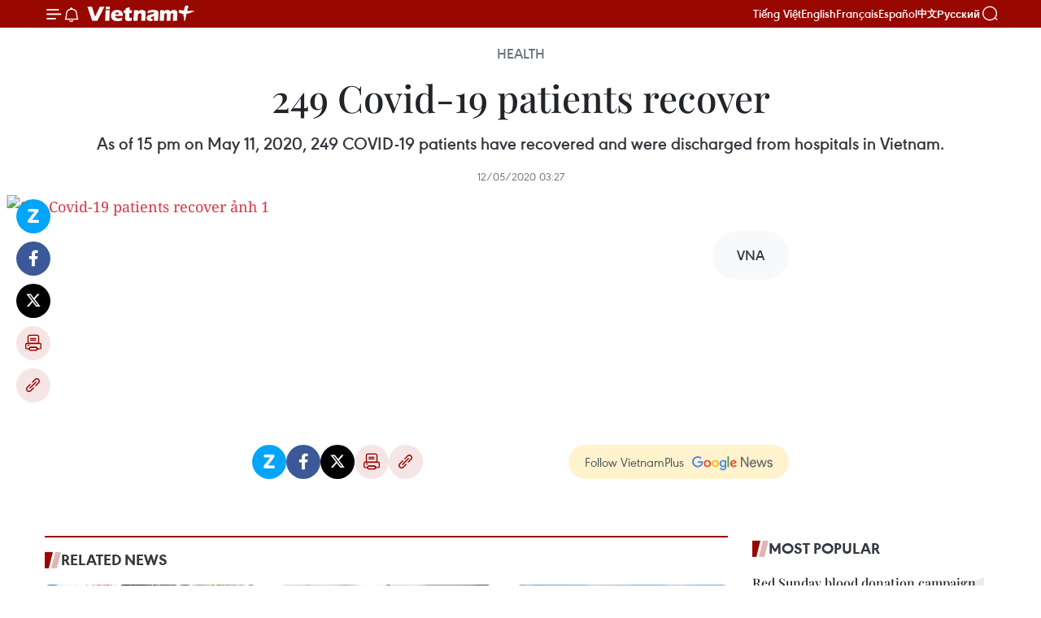

--- FILE ---
content_type: text/html;charset=utf-8
request_url: https://en.vietnamplus.vn/249-covid-19-patients-recover-post173155.vnp
body_size: 22661
content:
<!DOCTYPE html> <html lang="en" class="en"> <head> <title>249 Covid-19 patients recover | Vietnam+ (VietnamPlus)</title> <meta name="description" content="As of 15 pm on May 11, 2020, 249 COVID-19 patients have recovered and were discharged from hospitals in Vietnam."/> <meta name="keywords" content="COVID-19. recovered, Vietnam, Vietnamplus, Vietnam News Agency"/> <meta name="news_keywords" content="COVID-19. recovered, Vietnam, Vietnamplus, Vietnam News Agency"/> <meta http-equiv="Content-Type" content="text/html; charset=utf-8" /> <meta http-equiv="X-UA-Compatible" content="IE=edge"/> <meta http-equiv="refresh" content="1800" /> <meta name="revisit-after" content="1 days" /> <meta name="viewport" content="width=device-width, initial-scale=1"> <meta http-equiv="content-language" content="vi" /> <meta name="format-detection" content="telephone=no"/> <meta name="format-detection" content="address=no"/> <meta name="apple-mobile-web-app-capable" content="yes"> <meta name="apple-mobile-web-app-status-bar-style" content="black"> <meta name="apple-mobile-web-app-title" content="Vietnam+ (VietnamPlus)"/> <meta name="referrer" content="no-referrer-when-downgrade"/> <link rel="shortcut icon" href="https://media.vietnamplus.vn/assets/web/styles/img/favicon.ico" type="image/x-icon" /> <link rel="preconnect" href="https://media.vietnamplus.vn"/> <link rel="dns-prefetch" href="https://media.vietnamplus.vn"/> <link rel="preconnect" href="//www.google-analytics.com" /> <link rel="preconnect" href="//www.googletagmanager.com" /> <link rel="preconnect" href="//stc.za.zaloapp.com" /> <link rel="preconnect" href="//fonts.googleapis.com" /> <link rel="preconnect" href="//pagead2.googlesyndication.com"/> <link rel="preconnect" href="//tpc.googlesyndication.com"/> <link rel="preconnect" href="//securepubads.g.doubleclick.net"/> <link rel="preconnect" href="//accounts.google.com"/> <link rel="preconnect" href="//adservice.google.com"/> <link rel="preconnect" href="//adservice.google.com.vn"/> <link rel="preconnect" href="//www.googletagservices.com"/> <link rel="preconnect" href="//partner.googleadservices.com"/> <link rel="preconnect" href="//tpc.googlesyndication.com"/> <link rel="preconnect" href="//za.zdn.vn"/> <link rel="preconnect" href="//sp.zalo.me"/> <link rel="preconnect" href="//connect.facebook.net"/> <link rel="preconnect" href="//www.facebook.com"/> <link rel="dns-prefetch" href="//www.google-analytics.com" /> <link rel="dns-prefetch" href="//www.googletagmanager.com" /> <link rel="dns-prefetch" href="//stc.za.zaloapp.com" /> <link rel="dns-prefetch" href="//fonts.googleapis.com" /> <link rel="dns-prefetch" href="//pagead2.googlesyndication.com"/> <link rel="dns-prefetch" href="//tpc.googlesyndication.com"/> <link rel="dns-prefetch" href="//securepubads.g.doubleclick.net"/> <link rel="dns-prefetch" href="//accounts.google.com"/> <link rel="dns-prefetch" href="//adservice.google.com"/> <link rel="dns-prefetch" href="//adservice.google.com.vn"/> <link rel="dns-prefetch" href="//www.googletagservices.com"/> <link rel="dns-prefetch" href="//partner.googleadservices.com"/> <link rel="dns-prefetch" href="//tpc.googlesyndication.com"/> <link rel="dns-prefetch" href="//za.zdn.vn"/> <link rel="dns-prefetch" href="//sp.zalo.me"/> <link rel="dns-prefetch" href="//connect.facebook.net"/> <link rel="dns-prefetch" href="//www.facebook.com"/> <link rel="dns-prefetch" href="//graph.facebook.com"/> <link rel="dns-prefetch" href="//static.xx.fbcdn.net"/> <link rel="dns-prefetch" href="//staticxx.facebook.com"/> <script> var cmsConfig = { domainDesktop: 'https://en.vietnamplus.vn', domainMobile: 'https://en.vietnamplus.vn', domainApi: 'https://en-api.vietnamplus.vn', domainStatic: 'https://media.vietnamplus.vn', domainLog: 'https://en-log.vietnamplus.vn', googleAnalytics: 'G\-ZF59SL1YG8', siteId: 0, pageType: 1, objectId: 173155, adsZone: 212, allowAds: true, adsLazy: true, antiAdblock: true, }; if (window.location.protocol !== 'https:' && window.location.hostname.indexOf('vietnamplus.vn') !== -1) { window.location = 'https://' + window.location.hostname + window.location.pathname + window.location.hash; } var USER_AGENT=window.navigator&&(window.navigator.userAgent||window.navigator.vendor)||window.opera||"",IS_MOBILE=/Android|webOS|iPhone|iPod|BlackBerry|Windows Phone|IEMobile|Mobile Safari|Opera Mini/i.test(USER_AGENT),IS_REDIRECT=!1;function setCookie(e,o,i){var n=new Date,i=(n.setTime(n.getTime()+24*i*60*60*1e3),"expires="+n.toUTCString());document.cookie=e+"="+o+"; "+i+";path=/;"}function getCookie(e){var o=document.cookie.indexOf(e+"="),i=o+e.length+1;return!o&&e!==document.cookie.substring(0,e.length)||-1===o?null:(-1===(e=document.cookie.indexOf(";",i))&&(e=document.cookie.length),unescape(document.cookie.substring(i,e)))}IS_MOBILE&&getCookie("isDesktop")&&(setCookie("isDesktop",1,-1),window.location=window.location.pathname.replace(".amp", ".vnp")+window.location.search,IS_REDIRECT=!0); </script> <script> if(USER_AGENT && USER_AGENT.indexOf("facebot") <= 0 && USER_AGENT.indexOf("facebookexternalhit") <= 0) { var query = ''; var hash = ''; if (window.location.search) query = window.location.search; if (window.location.hash) hash = window.location.hash; var canonicalUrl = 'https://en.vietnamplus.vn/249-covid-19-patients-recover-post173155.vnp' + query + hash ; var curUrl = decodeURIComponent(window.location.href); if(!location.port && canonicalUrl.startsWith("http") && curUrl != canonicalUrl){ window.location.replace(canonicalUrl); } } </script> <meta property="fb:pages" content="120834779440" /> <meta property="fb:app_id" content="1960985707489919" /> <meta name="author" content="Vietnam+ (VietnamPlus)" /> <meta name="copyright" content="Copyright © 2026 by Vietnam+ (VietnamPlus)" /> <meta name="RATING" content="GENERAL" /> <meta name="GENERATOR" content="Vietnam+ (VietnamPlus)" /> <meta content="Vietnam+ (VietnamPlus)" itemprop="sourceOrganization" name="source"/> <meta content="news" itemprop="genre" name="medium"/> <meta name="robots" content="noarchive, max-image-preview:large, index, follow" /> <meta name="GOOGLEBOT" content="noarchive, max-image-preview:large, index, follow" /> <link rel="canonical" href="https://en.vietnamplus.vn/249-covid-19-patients-recover-post173155.vnp" /> <meta property="og:site_name" content="Vietnam+ (VietnamPlus)"/> <meta property="og:rich_attachment" content="true"/> <meta property="og:type" content="article"/> <meta property="og:url" content="https://en.vietnamplus.vn/249-covid-19-patients-recover-post173155.vnp"/> <meta property="og:image" content="https://mediaen.vietnamplus.vn/images/[base64]/2020-05-11covid19-vn-ravien-8-249-15hdnh84_crop-04.jpg"/> <meta property="og:image:width" content="1200"/> <meta property="og:image:height" content="630"/> <meta property="og:title" content="249 Covid-19 patients recover"/> <meta property="og:description" content="As of 15 pm on May 11, 2020, 249 COVID-19 patients have recovered and were discharged from hospitals in Vietnam."/> <meta name="twitter:card" value="summary"/> <meta name="twitter:url" content="https://en.vietnamplus.vn/249-covid-19-patients-recover-post173155.vnp"/> <meta name="twitter:title" content="249 Covid-19 patients recover"/> <meta name="twitter:description" content="As of 15 pm on May 11, 2020, 249 COVID-19 patients have recovered and were discharged from hospitals in Vietnam."/> <meta name="twitter:image" content="https://mediaen.vietnamplus.vn/images/[base64]/2020-05-11covid19-vn-ravien-8-249-15hdnh84_crop-04.jpg"/> <meta name="twitter:site" content="@Vietnam+ (VietnamPlus)"/> <meta name="twitter:creator" content="@Vietnam+ (VietnamPlus)"/> <meta property="article:publisher" content="https://www.facebook.com/VietnamPlus" /> <meta property="article:tag" content=""/> <meta property="article:section" content="Infographics,Health,Multimedia" /> <meta property="article:published_time" content="2020-05-12T10:27:30+0700"/> <meta property="article:modified_time" content="2020-05-12T10:27:30+0700"/> <script type="application/ld+json"> { "@context": "http://schema.org", "@type": "Organization", "name": "Vietnam+ (VietnamPlus)", "url": "https://en.vietnamplus.vn", "logo": "https://media.vietnamplus.vn/assets/web/styles/img/logo.png", "foundingDate": "2008", "founders": [ { "@type": "Person", "name": "Thông tấn xã Việt Nam (TTXVN)" } ], "address": [ { "@type": "PostalAddress", "streetAddress": "Số 05 Lý Thường Kiệt - Hà Nội - Việt Nam", "addressLocality": "Hà Nội City", "addressRegion": "Northeast", "postalCode": "100000", "addressCountry": "VNM" } ], "contactPoint": [ { "@type": "ContactPoint", "telephone": "+84-243-941-1349", "contactType": "customer service" }, { "@type": "ContactPoint", "telephone": "+84-243-941-1348", "contactType": "customer service" } ], "sameAs": [ "https://www.facebook.com/VietnamPlus", "https://www.tiktok.com/@vietnamplus", "https://twitter.com/vietnamplus", "https://www.youtube.com/c/BaoVietnamPlus" ] } </script> <script type="application/ld+json"> { "@context" : "https://schema.org", "@type" : "WebSite", "name": "Vietnam+ (VietnamPlus)", "url": "https://en.vietnamplus.vn", "alternateName" : "Báo điện tử VIETNAMPLUS, Cơ quan của Thông tấn xã Việt Nam (TTXVN)", "potentialAction": { "@type": "SearchAction", "target": { "@type": "EntryPoint", "urlTemplate": "https://en.vietnamplus.vn/search/?q={search_term_string}" }, "query-input": "required name=search_term_string" } } </script> <script type="application/ld+json"> { "@context":"http://schema.org", "@type":"BreadcrumbList", "itemListElement":[ { "@type":"ListItem", "position":1, "item":{ "@id":"https://en.vietnamplus.vn/health/", "name":"Health" } } ] } </script> <script type="application/ld+json"> { "@context": "http://schema.org", "@type": "NewsArticle", "mainEntityOfPage":{ "@type":"WebPage", "@id":"https://en.vietnamplus.vn/249-covid-19-patients-recover-post173155.vnp" }, "headline": "249 Covid-19 patients recover", "description": "As of 15 pm on May 11, 2020, 249 COVID-19 patients have recovered and were discharged from hospitals in Vietnam.", "image": { "@type": "ImageObject", "url": "https://mediaen.vietnamplus.vn/images/[base64]/2020-05-11covid19-vn-ravien-8-249-15hdnh84_crop-04.jpg", "width" : 1200, "height" : 675 }, "datePublished": "2020-05-12T10:27:30+0700", "dateModified": "2020-05-12T10:27:30+0700", "author": { "@type": "Person", "name": "" }, "publisher": { "@type": "Organization", "name": "Vietnam+ (VietnamPlus)", "logo": { "@type": "ImageObject", "url": "https://media.vietnamplus.vn/assets/web/styles/img/logo.png" } } } </script> <link rel="preload" href="https://media.vietnamplus.vn/assets/web/styles/css/main.min-1.0.15.css" as="style"> <link rel="preload" href="https://media.vietnamplus.vn/assets/web/js/main.min-1.0.33.js" as="script"> <link rel="preload" href="https://media.vietnamplus.vn/assets/web/js/detail.min-1.0.15.js" as="script"> <link rel="preload" href="https://common.mcms.one/assets/styles/css/vietnamplus-1.0.0.css" as="style"> <link rel="stylesheet" href="https://common.mcms.one/assets/styles/css/vietnamplus-1.0.0.css"> <link id="cms-style" rel="stylesheet" href="https://media.vietnamplus.vn/assets/web/styles/css/main.min-1.0.15.css"> <style>.infographic-page { overflow-x: hidden;
}</style> <script type="text/javascript"> var _metaOgUrl = 'https://en.vietnamplus.vn/249-covid-19-patients-recover-post173155.vnp'; var page_title = document.title; var tracked_url = window.location.pathname + window.location.search + window.location.hash; var cate_path = 'health'; if (cate_path.length > 0) { tracked_url = "/" + cate_path + tracked_url; } </script> <script async="" src="https://www.googletagmanager.com/gtag/js?id=G-ZF59SL1YG8"></script> <script> window.dataLayer = window.dataLayer || []; function gtag(){dataLayer.push(arguments);} gtag('js', new Date()); gtag('config', 'G-ZF59SL1YG8', {page_path: tracked_url}); </script> <script>window.dataLayer = window.dataLayer || [];dataLayer.push({'pageCategory': '/health'});</script> <script> window.dataLayer = window.dataLayer || []; dataLayer.push({ 'event': 'Pageview', 'articleId': '173155', 'articleTitle': '249 Covid-19 patients recover', 'articleCategory': 'Infographics,Health,Multimedia', 'articleAlowAds': true, 'articleType': 'infographic', 'articlePublishDate': '2020-05-12T10:27:30+0700', 'articleThumbnail': 'https://mediaen.vietnamplus.vn/images/[base64]/2020-05-11covid19-vn-ravien-8-249-15hdnh84_crop-04.jpg', 'articleShortUrl': 'https://en.vietnamplus.vn/249-covid-19-patients-recover-post173155.vnp', 'articleFullUrl': 'https://en.vietnamplus.vn/249-covid-19-patients-recover-post173155.vnp', }); </script> <script type='text/javascript'> gtag('event', 'article_page',{ 'articleId': '173155', 'articleTitle': '249 Covid-19 patients recover', 'articleCategory': 'Infographics,Health,Multimedia', 'articleAlowAds': true, 'articleType': 'infographic', 'articlePublishDate': '2020-05-12T10:27:30+0700', 'articleThumbnail': 'https://mediaen.vietnamplus.vn/images/[base64]/2020-05-11covid19-vn-ravien-8-249-15hdnh84_crop-04.jpg', 'articleShortUrl': 'https://en.vietnamplus.vn/249-covid-19-patients-recover-post173155.vnp', 'articleFullUrl': 'https://en.vietnamplus.vn/249-covid-19-patients-recover-post173155.vnp', }); </script> <script>(function(w,d,s,l,i){w[l]=w[l]||[];w[l].push({'gtm.start': new Date().getTime(),event:'gtm.js'});var f=d.getElementsByTagName(s)[0], j=d.createElement(s),dl=l!='dataLayer'?'&l='+l:'';j.async=true;j.src= 'https://www.googletagmanager.com/gtm.js?id='+i+dl;f.parentNode.insertBefore(j,f); })(window,document,'script','dataLayer','GTM-5WM58F3N');</script> <script type="text/javascript"> !function(){"use strict";function e(e){var t=!(arguments.length>1&&void 0!==arguments[1])||arguments[1],c=document.createElement("script");c.src=e,t?c.type="module":(c.async=!0,c.type="text/javascript",c.setAttribute("nomodule",""));var n=document.getElementsByTagName("script")[0];n.parentNode.insertBefore(c,n)}!function(t,c){!function(t,c,n){var a,o,r;n.accountId=c,null!==(a=t.marfeel)&&void 0!==a||(t.marfeel={}),null!==(o=(r=t.marfeel).cmd)&&void 0!==o||(r.cmd=[]),t.marfeel.config=n;var i="https://sdk.mrf.io/statics";e("".concat(i,"/marfeel-sdk.js?id=").concat(c),!0),e("".concat(i,"/marfeel-sdk.es5.js?id=").concat(c),!1)}(t,c,arguments.length>2&&void 0!==arguments[2]?arguments[2]:{})}(window,2272,{} )}(); </script> <script async src="https://sp.zalo.me/plugins/sdk.js"></script> </head> <body class="infographic-page"> <div id="sdaWeb_SdaMasthead" class="rennab rennab-top" data-platform="1" data-position="Web_SdaMasthead"> </div> <header class=" site-header"> <div class="sticky"> <div class="container"> <i class="ic-menu"></i> <i class="ic-bell"></i> <div id="header-news" class="pick-news hidden" data-source="header-latest-news"></div> <a class="small-logo" href="/" title="Vietnam+ (VietnamPlus)">Vietnam+ (VietnamPlus)</a> <ul class="menu"> <li> <a href="https://www.vietnamplus.vn" title="Tiếng Việt" target="_blank">Tiếng Việt</a> </li> <li> <a href="https://en.vietnamplus.vn" title="English" target="_blank" rel="nofollow">English</a> </li> <li> <a href="https://fr.vietnamplus.vn" title="Français" target="_blank" rel="nofollow">Français</a> </li> <li> <a href="https://es.vietnamplus.vn" title="Español" target="_blank" rel="nofollow">Español</a> </li> <li> <a href="https://zh.vietnamplus.vn" title="中文" target="_blank" rel="nofollow">中文</a> </li> <li> <a href="https://ru.vietnamplus.vn" title="Русский" target="_blank" rel="nofollow">Русский</a> </li> </ul> <div class="search-wrapper"> <i class="ic-search"></i> <input type="text" class="search txtsearch" placeholder="Keyword"> </div> </div> </div> </header> <div class="site-body"> <div id="sdaWeb_SdaBackground" class="rennab " data-platform="1" data-position="Web_SdaBackground"> </div> <div class="container"> <div class="article"> <div class="breadcrumb breadcrumb-detail"> <h2 class="main"> <a href="https://en.vietnamplus.vn/health/" title="Health" class="active">Health</a> </h2> </div> <h1 class="article__title cms-title "> 249 Covid-19 patients recover </h1> <div class="article__sapo cms-desc"> As of 15 pm on May 11, 2020, 249 COVID-19 patients have recovered and were discharged from hospitals in Vietnam. </div> <div id="sdaWeb_SdaArticleAfterSapo" class="rennab " data-platform="1" data-position="Web_SdaArticleAfterSapo"> </div> <div class="article__meta"> <time class="time" datetime="2020-05-12T10:27:30+0700" data-time="1589254050" data-friendly="false">Tuesday, May 12, 2020 10:27</time> <meta class="cms-date" itemprop="datePublished" content="2020-05-12T10:27:30+0700"> </div> <div class="article__body zce-content-body cms-body" itemprop="articleBody"> <div class="social-pin sticky article__social"> <a href="javascript:void(0);" class="zl zalo-share-button" title="Zalo" data-href="https://en.vietnamplus.vn/249-covid-19-patients-recover-post173155.vnp" data-oaid="4486284411240520426" data-layout="1" data-color="blue" data-customize="true">Zalo</a> <a href="javascript:void(0);" class="item fb" data-href="https://en.vietnamplus.vn/249-covid-19-patients-recover-post173155.vnp" data-rel="facebook" title="Facebook">Facebook</a> <a href="javascript:void(0);" class="item tw" data-href="https://en.vietnamplus.vn/249-covid-19-patients-recover-post173155.vnp" data-rel="twitter" title="Twitter">Twitter</a> <a href="javascript:void(0);" class="bookmark sendbookmark hidden" onclick="ME.sendBookmark(this, 173155);" data-id="173155" title="Bookmark">Bookmark</a> <a href="javascript:void(0);" class="print sendprint" title="Print" data-href="/print-173155.html">Print</a> <a href="javascript:void(0);" class="item link" data-href="https://en.vietnamplus.vn/249-covid-19-patients-recover-post173155.vnp" data-rel="copy" title="Copy link">Copy link</a> </div> <div class="article-photo"> <a href="/Uploaded_EN/thanglc/2020_05_12/20200511_covid19vnravien824915h_dn_h84_h84.jpg" rel="nofollow" target="_blank"><img alt="249 Covid-19 patients recover ảnh 1" src="[data-uri]" class="lazyload cms-photo" data-large-src="https://mediaen.vietnamplus.vn/images/d0e53d05e2a66ff390ceb759790db14e4537f8d241c948c37850c7624f512bb3730631e46b7509cdfa4a9ddda9adf7fa25d68a22859260148c9440d2b1d8675cf34c5101ad8b17becc93b197743368001f3f88b8de7682f855eb041180fb650b/20200511_covid19vnravien824915h_dn_h84_h84.jpg" data-src="https://mediaen.vietnamplus.vn/images/d61130868bcf0f1812622db7bf1ed5194537f8d241c948c37850c7624f512bb3730631e46b7509cdfa4a9ddda9adf7fa25d68a22859260148c9440d2b1d8675cf34c5101ad8b17becc93b197743368001f3f88b8de7682f855eb041180fb650b/20200511_covid19vnravien824915h_dn_h84_h84.jpg" title="249 Covid-19 patients recover ảnh 1"></a>
</div> <div class="article__source"> <div class="source"> <span class="name">VNA</span> </div> </div> <div id="sdaWeb_SdaArticleAfterBody" class="rennab " data-platform="1" data-position="Web_SdaArticleAfterBody"> </div> </div> <div id="sdaWeb_SdaArticleAfterTag" class="rennab " data-platform="1" data-position="Web_SdaArticleAfterTag"> </div> <div class="wrap-social"> <div class="social-pin article__social"> <a href="javascript:void(0);" class="zl zalo-share-button" title="Zalo" data-href="https://en.vietnamplus.vn/249-covid-19-patients-recover-post173155.vnp" data-oaid="4486284411240520426" data-layout="1" data-color="blue" data-customize="true">Zalo</a> <a href="javascript:void(0);" class="item fb" data-href="https://en.vietnamplus.vn/249-covid-19-patients-recover-post173155.vnp" data-rel="facebook" title="Facebook">Facebook</a> <a href="javascript:void(0);" class="item tw" data-href="https://en.vietnamplus.vn/249-covid-19-patients-recover-post173155.vnp" data-rel="twitter" title="Twitter">Twitter</a> <a href="javascript:void(0);" class="bookmark sendbookmark hidden" onclick="ME.sendBookmark(this, 173155);" data-id="173155" title="Bookmark">Bookmark</a> <a href="javascript:void(0);" class="print sendprint" title="Print" data-href="/print-173155.html">Print</a> <a href="javascript:void(0);" class="item link" data-href="https://en.vietnamplus.vn/249-covid-19-patients-recover-post173155.vnp" data-rel="copy" title="Copy link">Copy link</a> </div> <a href="https://news.google.com/publications/CAAqBwgKMN-18wowlLWFAw?hl=vi&gl=VN&ceid=VN%3Avi" class="google-news" target="_blank" title="Google News">Follow VietnamPlus</a> </div> <div id="sdaWeb_SdaArticleAfterBody1" class="rennab " data-platform="1" data-position="Web_SdaArticleAfterBody1"> </div> <div id="sdaWeb_SdaArticleAfterBody2" class="rennab " data-platform="1" data-position="Web_SdaArticleAfterBody2"> </div> </div> <div class="col"> <div class="main-col content-col-1"> <div class="box-related-news"> <h3 class="box-heading"> <span class="title">Related News</span> </h3> <div class="box-content" data-source="related-news"> <article class="story"> <figure class="story__thumb"> <a class="cms-link" href="https://en.vietnamplus.vn/vietnam-records-no-new-covid-19-infections-in-community-for-26-days-post173148.vnp" title="Vietnam records no new COVID-19 infections in community for 26 days"> <img class="lazyload" src="[data-uri]" data-src="https://mediaen.vietnamplus.vn/images/9319dea850fa01a58eeade80b2305b43295c42738460f5b374898882787d46666d54c1be9b5894663b673828b1f9b989d39aa9b228ac7b6d9aa746ca40f815da/COVID19.jpg.webp" data-srcset="https://mediaen.vietnamplus.vn/images/9319dea850fa01a58eeade80b2305b43295c42738460f5b374898882787d46666d54c1be9b5894663b673828b1f9b989d39aa9b228ac7b6d9aa746ca40f815da/COVID19.jpg.webp 1x, https://mediaen.vietnamplus.vn/images/96ce4c3abba2f1be0420300cd1a89774295c42738460f5b374898882787d46666d54c1be9b5894663b673828b1f9b989d39aa9b228ac7b6d9aa746ca40f815da/COVID19.jpg.webp 2x" alt="Vietnam records no new COVID-19 infections in community for 26 days"> <noscript><img src="https://mediaen.vietnamplus.vn/images/9319dea850fa01a58eeade80b2305b43295c42738460f5b374898882787d46666d54c1be9b5894663b673828b1f9b989d39aa9b228ac7b6d9aa746ca40f815da/COVID19.jpg.webp" srcset="https://mediaen.vietnamplus.vn/images/9319dea850fa01a58eeade80b2305b43295c42738460f5b374898882787d46666d54c1be9b5894663b673828b1f9b989d39aa9b228ac7b6d9aa746ca40f815da/COVID19.jpg.webp 1x, https://mediaen.vietnamplus.vn/images/96ce4c3abba2f1be0420300cd1a89774295c42738460f5b374898882787d46666d54c1be9b5894663b673828b1f9b989d39aa9b228ac7b6d9aa746ca40f815da/COVID19.jpg.webp 2x" alt="Vietnam records no new COVID-19 infections in community for 26 days" class="image-fallback"></noscript> </a> </figure> <h2 class="story__heading" data-tracking="173148"> <a class=" cms-link" href="https://en.vietnamplus.vn/vietnam-records-no-new-covid-19-infections-in-community-for-26-days-post173148.vnp" title="Vietnam records no new COVID-19 infections in community for 26 days"> Vietnam records no new COVID-19 infections in community for 26 days </a> </h2> <time class="time" datetime="2020-05-12T08:20:00+0700" data-time="1589246400"> 12/05/2020 08:20 </time> <div class="story__summary story__shorten"> Vietnam reported no new COVID-19 cases on May 12 morning, marking the 26th day in a row without infections in the community, according to the National Steering Committee for COVID-19 Prevention and Control. </div> </article> <article class="story"> <figure class="story__thumb"> <a class="cms-link" href="https://en.vietnamplus.vn/covid-19-threatens-stability-of-indonesias-financial-system-post173150.vnp" title="COVID-19 threatens stability of Indonesia’s financial system"> <img class="lazyload" src="[data-uri]" data-src="https://mediaen.vietnamplus.vn/images/9319dea850fa01a58eeade80b2305b43295c42738460f5b374898882787d46660f4254f71d419d425bcf6dde9ed6e97530116700e000fe3ddc5f5058dbf64d4c/Indonesia.jpg.webp" data-srcset="https://mediaen.vietnamplus.vn/images/9319dea850fa01a58eeade80b2305b43295c42738460f5b374898882787d46660f4254f71d419d425bcf6dde9ed6e97530116700e000fe3ddc5f5058dbf64d4c/Indonesia.jpg.webp 1x, https://mediaen.vietnamplus.vn/images/96ce4c3abba2f1be0420300cd1a89774295c42738460f5b374898882787d46660f4254f71d419d425bcf6dde9ed6e97530116700e000fe3ddc5f5058dbf64d4c/Indonesia.jpg.webp 2x" alt="COVID-19 threatens stability of Indonesia’s financial system"> <noscript><img src="https://mediaen.vietnamplus.vn/images/9319dea850fa01a58eeade80b2305b43295c42738460f5b374898882787d46660f4254f71d419d425bcf6dde9ed6e97530116700e000fe3ddc5f5058dbf64d4c/Indonesia.jpg.webp" srcset="https://mediaen.vietnamplus.vn/images/9319dea850fa01a58eeade80b2305b43295c42738460f5b374898882787d46660f4254f71d419d425bcf6dde9ed6e97530116700e000fe3ddc5f5058dbf64d4c/Indonesia.jpg.webp 1x, https://mediaen.vietnamplus.vn/images/96ce4c3abba2f1be0420300cd1a89774295c42738460f5b374898882787d46660f4254f71d419d425bcf6dde9ed6e97530116700e000fe3ddc5f5058dbf64d4c/Indonesia.jpg.webp 2x" alt="COVID-19 threatens stability of Indonesia’s financial system" class="image-fallback"></noscript> </a> </figure> <h2 class="story__heading" data-tracking="173150"> <a class=" cms-link" href="https://en.vietnamplus.vn/covid-19-threatens-stability-of-indonesias-financial-system-post173150.vnp" title="COVID-19 threatens stability of Indonesia’s financial system"> COVID-19 threatens stability of Indonesia’s financial system </a> </h2> <time class="time" datetime="2020-05-12T09:19:00+0700" data-time="1589249940"> 12/05/2020 09:19 </time> <div class="story__summary story__shorten"> The Financial System Stability Committee (KSSK) of Indonesia has warned that the COVID-19 pandemic is threatening the stability of the country’s financial system as it causes a supply-demand shock and weakens financial industry and macro-economy. </div> </article> <article class="story"> <figure class="story__thumb"> <a class="cms-link" href="https://en.vietnamplus.vn/eu-french-agency-support-vietnams-resilience-to-climate-change-covid-19-post173153.vnp" title="EU, French agency support Vietnam’s resilience to climate change, COVID-19"> <img class="lazyload" src="[data-uri]" data-src="https://mediaen.vietnamplus.vn/images/9319dea850fa01a58eeade80b2305b43295c42738460f5b374898882787d466601cf74f71eed461aca9eb7865aa1d3bbd90824373df305b61adf469aad96e2a907e4f99c3a7246baea620b1cddb6bb49057fca2627100f49adc72b98a17b1677/Mangrove_Ca_Mau_credit_Pham_Trung_Kienresized.jpg.webp" data-srcset="https://mediaen.vietnamplus.vn/images/9319dea850fa01a58eeade80b2305b43295c42738460f5b374898882787d466601cf74f71eed461aca9eb7865aa1d3bbd90824373df305b61adf469aad96e2a907e4f99c3a7246baea620b1cddb6bb49057fca2627100f49adc72b98a17b1677/Mangrove_Ca_Mau_credit_Pham_Trung_Kienresized.jpg.webp 1x, https://mediaen.vietnamplus.vn/images/96ce4c3abba2f1be0420300cd1a89774295c42738460f5b374898882787d466601cf74f71eed461aca9eb7865aa1d3bbd90824373df305b61adf469aad96e2a907e4f99c3a7246baea620b1cddb6bb49057fca2627100f49adc72b98a17b1677/Mangrove_Ca_Mau_credit_Pham_Trung_Kienresized.jpg.webp 2x" alt="EU, French agency support Vietnam’s resilience to climate change, COVID-19"> <noscript><img src="https://mediaen.vietnamplus.vn/images/9319dea850fa01a58eeade80b2305b43295c42738460f5b374898882787d466601cf74f71eed461aca9eb7865aa1d3bbd90824373df305b61adf469aad96e2a907e4f99c3a7246baea620b1cddb6bb49057fca2627100f49adc72b98a17b1677/Mangrove_Ca_Mau_credit_Pham_Trung_Kienresized.jpg.webp" srcset="https://mediaen.vietnamplus.vn/images/9319dea850fa01a58eeade80b2305b43295c42738460f5b374898882787d466601cf74f71eed461aca9eb7865aa1d3bbd90824373df305b61adf469aad96e2a907e4f99c3a7246baea620b1cddb6bb49057fca2627100f49adc72b98a17b1677/Mangrove_Ca_Mau_credit_Pham_Trung_Kienresized.jpg.webp 1x, https://mediaen.vietnamplus.vn/images/96ce4c3abba2f1be0420300cd1a89774295c42738460f5b374898882787d466601cf74f71eed461aca9eb7865aa1d3bbd90824373df305b61adf469aad96e2a907e4f99c3a7246baea620b1cddb6bb49057fca2627100f49adc72b98a17b1677/Mangrove_Ca_Mau_credit_Pham_Trung_Kienresized.jpg.webp 2x" alt="EU, French agency support Vietnam’s resilience to climate change, COVID-19" class="image-fallback"></noscript> </a> </figure> <h2 class="story__heading" data-tracking="173153"> <a class=" cms-link" href="https://en.vietnamplus.vn/eu-french-agency-support-vietnams-resilience-to-climate-change-covid-19-post173153.vnp" title="EU, French agency support Vietnam’s resilience to climate change, COVID-19"> EU, French agency support Vietnam’s resilience to climate change, COVID-19 </a> </h2> <time class="time" datetime="2020-05-12T09:53:00+0700" data-time="1589251980"> 12/05/2020 09:53 </time> <div class="story__summary story__shorten"> The European Union (EU) and the French Development Agency (AFD) have reached an agreement to strengthen their joint cooperation for increasing Vietnam’s resilience to climate change and natural hazards, and trying to ease the impact of COVID-19 in the Southeast Asian country. </div> </article> </div> </div> <div id="sdaWeb_SdaArticleAfterRelated" class="rennab " data-platform="1" data-position="Web_SdaArticleAfterRelated"> </div> <div class="timeline secondary"> <h3 class="box-heading"> <a href="https://en.vietnamplus.vn/health/" title="Health" class="title"> See more </a> </h3> <div class="box-content content-list" data-source="recommendation-212"> <article class="story" data-id="336392"> <figure class="story__thumb"> <a class="cms-link" href="https://en.vietnamplus.vn/health-minister-highlights-comprehensive-people-centred-healthcare-orientation-post336392.vnp" title="Health minister highlights comprehensive, people-centred healthcare orientation"> <img class="lazyload" src="[data-uri]" data-src="https://mediaen.vietnamplus.vn/images/684758def003b6e7ceec2cccc829913cd04b429badbb2d1b0e086b7680b54e53d32ffe00c4678f2100720f6642d3d320/lan.jpg.webp" data-srcset="https://mediaen.vietnamplus.vn/images/684758def003b6e7ceec2cccc829913cd04b429badbb2d1b0e086b7680b54e53d32ffe00c4678f2100720f6642d3d320/lan.jpg.webp 1x, https://mediaen.vietnamplus.vn/images/794fe86472a9dec0a61223196decb2b9d04b429badbb2d1b0e086b7680b54e53d32ffe00c4678f2100720f6642d3d320/lan.jpg.webp 2x" alt="Member of the Party Central Committee and Minister of Health Dao Hong Lan (Photo: VNA)"> <noscript><img src="https://mediaen.vietnamplus.vn/images/684758def003b6e7ceec2cccc829913cd04b429badbb2d1b0e086b7680b54e53d32ffe00c4678f2100720f6642d3d320/lan.jpg.webp" srcset="https://mediaen.vietnamplus.vn/images/684758def003b6e7ceec2cccc829913cd04b429badbb2d1b0e086b7680b54e53d32ffe00c4678f2100720f6642d3d320/lan.jpg.webp 1x, https://mediaen.vietnamplus.vn/images/794fe86472a9dec0a61223196decb2b9d04b429badbb2d1b0e086b7680b54e53d32ffe00c4678f2100720f6642d3d320/lan.jpg.webp 2x" alt="Member of the Party Central Committee and Minister of Health Dao Hong Lan (Photo: VNA)" class="image-fallback"></noscript> </a> </figure> <h2 class="story__heading" data-tracking="336392"> <a class=" cms-link" href="https://en.vietnamplus.vn/health-minister-highlights-comprehensive-people-centred-healthcare-orientation-post336392.vnp" title="Health minister highlights comprehensive, people-centred healthcare orientation"> Health minister highlights comprehensive, people-centred healthcare orientation </a> </h2> <time class="time" datetime="2026-01-22T06:00:00+0700" data-time="1769036400"> 22/01/2026 06:00 </time> <div class="story__summary story__shorten"> <p>Member of the Party Central Committee and Minister of Health Dao Hong Lan said the Politburo's Resolution No. 72 provides a breakthrough orientation for the protection, care and improvement of the people’s health. It places the people’s health at the centre of all healthcare policies and services, while aiming to address long-standing bottlenecks in the health sector that have yet to be fundamentally resolved.</p> </div> </article> <article class="story" data-id="336155"> <figure class="story__thumb"> <a class="cms-link" href="https://en.vietnamplus.vn/14th-national-party-congress-hanois-health-sector-ready-to-respond-to-all-situations-post336155.vnp" title="14th National Party Congress: Hanoi’s health sector ready to respond to all situations"> <img class="lazyload" src="[data-uri]" data-src="https://mediaen.vietnamplus.vn/images/7d1b1ad3fc9563dcff6a3a0b9636850cf5e5317d3d82058f60acf8f40cb0d81c30116700e000fe3ddc5f5058dbf64d4c/health.jpg.webp" data-srcset="https://mediaen.vietnamplus.vn/images/7d1b1ad3fc9563dcff6a3a0b9636850cf5e5317d3d82058f60acf8f40cb0d81c30116700e000fe3ddc5f5058dbf64d4c/health.jpg.webp 1x, https://mediaen.vietnamplus.vn/images/9208427127649c9760468496aed1bd78f5e5317d3d82058f60acf8f40cb0d81c30116700e000fe3ddc5f5058dbf64d4c/health.jpg.webp 2x" alt="Dr Nguyen Trong Dien, Director of the Hanoi Department of Health (second, right), inspects medical equipment in preparation for the 14th National Party Congress (Photo: VNA)"> <noscript><img src="https://mediaen.vietnamplus.vn/images/7d1b1ad3fc9563dcff6a3a0b9636850cf5e5317d3d82058f60acf8f40cb0d81c30116700e000fe3ddc5f5058dbf64d4c/health.jpg.webp" srcset="https://mediaen.vietnamplus.vn/images/7d1b1ad3fc9563dcff6a3a0b9636850cf5e5317d3d82058f60acf8f40cb0d81c30116700e000fe3ddc5f5058dbf64d4c/health.jpg.webp 1x, https://mediaen.vietnamplus.vn/images/9208427127649c9760468496aed1bd78f5e5317d3d82058f60acf8f40cb0d81c30116700e000fe3ddc5f5058dbf64d4c/health.jpg.webp 2x" alt="Dr Nguyen Trong Dien, Director of the Hanoi Department of Health (second, right), inspects medical equipment in preparation for the 14th National Party Congress (Photo: VNA)" class="image-fallback"></noscript> </a> </figure> <h2 class="story__heading" data-tracking="336155"> <a class=" cms-link" href="https://en.vietnamplus.vn/14th-national-party-congress-hanois-health-sector-ready-to-respond-to-all-situations-post336155.vnp" title="14th National Party Congress: Hanoi’s health sector ready to respond to all situations"> 14th National Party Congress: Hanoi’s health sector ready to respond to all situations </a> </h2> <time class="time" datetime="2026-01-17T17:09:27+0700" data-time="1768644567"> 17/01/2026 17:09 </time> <div class="story__summary story__shorten"> <p>Ensuring medical security, disease prevention and control, food safety, environmental hygiene, and readiness to handle all medical contingencies is among the key tasks directly contributing to the success of the 14th National Party Congress.</p> </div> </article> <article class="story" data-id="336145"> <figure class="story__thumb"> <a class="cms-link" href="https://en.vietnamplus.vn/party-leader-attends-groundbreaking-ceremony-for-hanoi-medical-university-elderly-health-care-complex-post336145.vnp" title="Party leader attends groundbreaking ceremony for Hanoi Medical University elderly health care complex"> <img class="lazyload" src="[data-uri]" data-src="https://mediaen.vietnamplus.vn/images/[base64]/vna-potal-tong-bi-thu-du-le-khoi-cong-du-an-phuc-hop-y-te-cham-soc-suc-khoe-nguoi-cao-tuoi-8535435.jpg.webp" data-srcset="https://mediaen.vietnamplus.vn/images/[base64]/vna-potal-tong-bi-thu-du-le-khoi-cong-du-an-phuc-hop-y-te-cham-soc-suc-khoe-nguoi-cao-tuoi-8535435.jpg.webp 1x, https://mediaen.vietnamplus.vn/images/[base64]/vna-potal-tong-bi-thu-du-le-khoi-cong-du-an-phuc-hop-y-te-cham-soc-suc-khoe-nguoi-cao-tuoi-8535435.jpg.webp 2x" alt="Party General Secretary To Lam (fourth, right) and delegates press the buttons to launch the construction of the Hanoi Medical University Elderly Health Care - Medical Complex in Hanoi on January 17 (Photo: VNA)"> <noscript><img src="https://mediaen.vietnamplus.vn/images/[base64]/vna-potal-tong-bi-thu-du-le-khoi-cong-du-an-phuc-hop-y-te-cham-soc-suc-khoe-nguoi-cao-tuoi-8535435.jpg.webp" srcset="https://mediaen.vietnamplus.vn/images/[base64]/vna-potal-tong-bi-thu-du-le-khoi-cong-du-an-phuc-hop-y-te-cham-soc-suc-khoe-nguoi-cao-tuoi-8535435.jpg.webp 1x, https://mediaen.vietnamplus.vn/images/[base64]/vna-potal-tong-bi-thu-du-le-khoi-cong-du-an-phuc-hop-y-te-cham-soc-suc-khoe-nguoi-cao-tuoi-8535435.jpg.webp 2x" alt="Party General Secretary To Lam (fourth, right) and delegates press the buttons to launch the construction of the Hanoi Medical University Elderly Health Care - Medical Complex in Hanoi on January 17 (Photo: VNA)" class="image-fallback"></noscript> </a> </figure> <h2 class="story__heading" data-tracking="336145"> <a class=" cms-link" href="https://en.vietnamplus.vn/party-leader-attends-groundbreaking-ceremony-for-hanoi-medical-university-elderly-health-care-complex-post336145.vnp" title="Party leader attends groundbreaking ceremony for Hanoi Medical University elderly health care complex"> Party leader attends groundbreaking ceremony for Hanoi Medical University elderly health care complex </a> </h2> <time class="time" datetime="2026-01-17T11:00:01+0700" data-time="1768622401"> 17/01/2026 11:00 </time> <div class="story__summary story__shorten"> <p>The Hanoi Medical University Elderly Health Care - Medical Complex is designed as a multi-functional integrated hub combining high-quality medical services, education and clinical training, scientific research, technology transfer and comprehensive elderly care, forming a synchronised healthcare–education–research ecosystem.</p> </div> </article> <article class="story" data-id="336107"> <figure class="story__thumb"> <a class="cms-link" href="https://en.vietnamplus.vn/strategic-roadmap-for-healthier-future-post336107.vnp" title="Strategic roadmap for healthier future"> <img class="lazyload" src="[data-uri]" data-src="https://mediaen.vietnamplus.vn/images/7d1b1ad3fc9563dcff6a3a0b9636850ca87e291864c1ec215cf049284b756516908badb66f67a76cb80bfda7b83b86db/suc-khoe-2.jpg.webp" data-srcset="https://mediaen.vietnamplus.vn/images/7d1b1ad3fc9563dcff6a3a0b9636850ca87e291864c1ec215cf049284b756516908badb66f67a76cb80bfda7b83b86db/suc-khoe-2.jpg.webp 1x, https://mediaen.vietnamplus.vn/images/9208427127649c9760468496aed1bd78a87e291864c1ec215cf049284b756516908badb66f67a76cb80bfda7b83b86db/suc-khoe-2.jpg.webp 2x" alt="Elderly people do morning exercises in the Hoan Kiem Lake area in Hanoi. (Photo: VNA)"> <noscript><img src="https://mediaen.vietnamplus.vn/images/7d1b1ad3fc9563dcff6a3a0b9636850ca87e291864c1ec215cf049284b756516908badb66f67a76cb80bfda7b83b86db/suc-khoe-2.jpg.webp" srcset="https://mediaen.vietnamplus.vn/images/7d1b1ad3fc9563dcff6a3a0b9636850ca87e291864c1ec215cf049284b756516908badb66f67a76cb80bfda7b83b86db/suc-khoe-2.jpg.webp 1x, https://mediaen.vietnamplus.vn/images/9208427127649c9760468496aed1bd78a87e291864c1ec215cf049284b756516908badb66f67a76cb80bfda7b83b86db/suc-khoe-2.jpg.webp 2x" alt="Elderly people do morning exercises in the Hoan Kiem Lake area in Hanoi. (Photo: VNA)" class="image-fallback"></noscript> </a> </figure> <h2 class="story__heading" data-tracking="336107"> <a class=" cms-link" href="https://en.vietnamplus.vn/strategic-roadmap-for-healthier-future-post336107.vnp" title="Strategic roadmap for healthier future"> Strategic roadmap for healthier future </a> </h2> <time class="time" datetime="2026-01-17T01:13:48+0700" data-time="1768587228"> 17/01/2026 01:13 </time> <div class="story__summary story__shorten"> <p>As Vietnam’s population ages rapidly, Dr Angela Pratt, WHO Representative in Vietnam, identified two strategic priorities: strengthening primary healthcare and developing a formal long-term care system. These measures are essential not only for healthy ageing, but also as long-term investments with wide-ranging socio-economic returns.</p> </div> </article> <article class="story" data-id="336050"> <figure class="story__thumb"> <a class="cms-link" href="https://en.vietnamplus.vn/more-than-300-medical-staff-assigned-to-serve-14th-national-party-congress-post336050.vnp" title="More than 300 medical staff assigned to serve 14th National Party Congress"> <img class="lazyload" src="[data-uri]" data-src="https://mediaen.vietnamplus.vn/images/7d1b1ad3fc9563dcff6a3a0b9636850cb31c9b7ad1e50cddcc869e3469d9c1e6f7173ae2afe643e40a8748fe408b50e1526fbd24011ae45b2ef912f4252e5e96/tran-van-thuan.jpg.webp" data-srcset="https://mediaen.vietnamplus.vn/images/7d1b1ad3fc9563dcff6a3a0b9636850cb31c9b7ad1e50cddcc869e3469d9c1e6f7173ae2afe643e40a8748fe408b50e1526fbd24011ae45b2ef912f4252e5e96/tran-van-thuan.jpg.webp 1x, https://mediaen.vietnamplus.vn/images/9208427127649c9760468496aed1bd78b31c9b7ad1e50cddcc869e3469d9c1e6f7173ae2afe643e40a8748fe408b50e1526fbd24011ae45b2ef912f4252e5e96/tran-van-thuan.jpg.webp 2x" alt="Professor Dr Tran Van Thuan, Deputy Minister of Health. (File photo: VNA)"> <noscript><img src="https://mediaen.vietnamplus.vn/images/7d1b1ad3fc9563dcff6a3a0b9636850cb31c9b7ad1e50cddcc869e3469d9c1e6f7173ae2afe643e40a8748fe408b50e1526fbd24011ae45b2ef912f4252e5e96/tran-van-thuan.jpg.webp" srcset="https://mediaen.vietnamplus.vn/images/7d1b1ad3fc9563dcff6a3a0b9636850cb31c9b7ad1e50cddcc869e3469d9c1e6f7173ae2afe643e40a8748fe408b50e1526fbd24011ae45b2ef912f4252e5e96/tran-van-thuan.jpg.webp 1x, https://mediaen.vietnamplus.vn/images/9208427127649c9760468496aed1bd78b31c9b7ad1e50cddcc869e3469d9c1e6f7173ae2afe643e40a8748fe408b50e1526fbd24011ae45b2ef912f4252e5e96/tran-van-thuan.jpg.webp 2x" alt="Professor Dr Tran Van Thuan, Deputy Minister of Health. (File photo: VNA)" class="image-fallback"></noscript> </a> </figure> <h2 class="story__heading" data-tracking="336050"> <a class=" cms-link" href="https://en.vietnamplus.vn/more-than-300-medical-staff-assigned-to-serve-14th-national-party-congress-post336050.vnp" title="More than 300 medical staff assigned to serve 14th National Party Congress"> More than 300 medical staff assigned to serve 14th National Party Congress </a> </h2> <time class="time" datetime="2026-01-15T19:27:57+0700" data-time="1768480077"> 15/01/2026 19:27 </time> <div class="story__summary story__shorten"> <p>Deputy Minister of Health Tran Van Thuan called on experts and healthcare workers to uphold a strong sense of responsibility, professionalism and expertise to ensure that medical services for the 14th National Party Congress are delivered safely, effectively and with the highest level of care.</p> </div> </article> <div id="sdaWeb_SdaNative1" class="rennab " data-platform="1" data-position="Web_SdaNative1"> </div> <article class="story" data-id="336002"> <figure class="story__thumb"> <a class="cms-link" href="https://en.vietnamplus.vn/tu-du-hospital-saves-newborn-in-extremely-rare-twin-pregnancy-case-post336002.vnp" title="Tu Du Hospital saves newborn in extremely rare twin pregnancy case"> <img class="lazyload" src="[data-uri]" data-src="https://mediaen.vietnamplus.vn/images/[base64]/vna-potal-thanh-pho-ho-chi-minh-cuu-song-tre-so-sinh-trong-truong-hop-song-thai-co-bien-chung-phuc-tap-8530373.jpg.webp" data-srcset="https://mediaen.vietnamplus.vn/images/[base64]/vna-potal-thanh-pho-ho-chi-minh-cuu-song-tre-so-sinh-trong-truong-hop-song-thai-co-bien-chung-phuc-tap-8530373.jpg.webp 1x, https://mediaen.vietnamplus.vn/images/[base64]/vna-potal-thanh-pho-ho-chi-minh-cuu-song-tre-so-sinh-trong-truong-hop-song-thai-co-bien-chung-phuc-tap-8530373.jpg.webp 2x" alt="The newborn is discharged from hospital, delighting the family and medical team. (Photo published by VNA)"> <noscript><img src="https://mediaen.vietnamplus.vn/images/[base64]/vna-potal-thanh-pho-ho-chi-minh-cuu-song-tre-so-sinh-trong-truong-hop-song-thai-co-bien-chung-phuc-tap-8530373.jpg.webp" srcset="https://mediaen.vietnamplus.vn/images/[base64]/vna-potal-thanh-pho-ho-chi-minh-cuu-song-tre-so-sinh-trong-truong-hop-song-thai-co-bien-chung-phuc-tap-8530373.jpg.webp 1x, https://mediaen.vietnamplus.vn/images/[base64]/vna-potal-thanh-pho-ho-chi-minh-cuu-song-tre-so-sinh-trong-truong-hop-song-thai-co-bien-chung-phuc-tap-8530373.jpg.webp 2x" alt="The newborn is discharged from hospital, delighting the family and medical team. (Photo published by VNA)" class="image-fallback"></noscript> </a> </figure> <h2 class="story__heading" data-tracking="336002"> <a class=" cms-link" href="https://en.vietnamplus.vn/tu-du-hospital-saves-newborn-in-extremely-rare-twin-pregnancy-case-post336002.vnp" title="Tu Du Hospital saves newborn in extremely rare twin pregnancy case"> Tu Du Hospital saves newborn in extremely rare twin pregnancy case </a> </h2> <time class="time" datetime="2026-01-15T10:51:21+0700" data-time="1768449081"> 15/01/2026 10:51 </time> <div class="story__summary story__shorten"> <p>The eight-week delay far exceeded expectations and highlights the hospital’s high level of expertise and strong multidisciplinary coordination in managing rare, high-risk obstetric cases, giving fragile lives a precious chance from the very beginning.</p> </div> </article> <article class="story" data-id="335862"> <figure class="story__thumb"> <a class="cms-link" href="https://en.vietnamplus.vn/female-health-care-worker-donates-organs-giving-five-lives-a-new-lease-on-life-post335862.vnp" title="Female health care worker donates organs, giving five lives a new lease on life"> <img class="lazyload" src="[data-uri]" data-src="https://mediaen.vietnamplus.vn/images/67e7c5da7b82c2ed0870d4ffb4f58537a0d1130edee8b237d76af2f1d69c7052639145117c64bc7698c8736d2bec645715520956f7cd7f1e1baeb2becdcd4d343a06b15bc90a7ce82b51c9e9ab35a6d9/female-health-care-worker-donates-organs.jpg.webp" data-srcset="https://mediaen.vietnamplus.vn/images/67e7c5da7b82c2ed0870d4ffb4f58537a0d1130edee8b237d76af2f1d69c7052639145117c64bc7698c8736d2bec645715520956f7cd7f1e1baeb2becdcd4d343a06b15bc90a7ce82b51c9e9ab35a6d9/female-health-care-worker-donates-organs.jpg.webp 1x, https://mediaen.vietnamplus.vn/images/39916dc774c6b4fa2683238f57b13670a0d1130edee8b237d76af2f1d69c7052639145117c64bc7698c8736d2bec645715520956f7cd7f1e1baeb2becdcd4d343a06b15bc90a7ce82b51c9e9ab35a6d9/female-health-care-worker-donates-organs.jpg.webp 2x" alt="Doctors of the 108 Military Central Hospital perform the multi-organ transplant on January 12. (Photo courtesy of the hospital)"> <noscript><img src="https://mediaen.vietnamplus.vn/images/67e7c5da7b82c2ed0870d4ffb4f58537a0d1130edee8b237d76af2f1d69c7052639145117c64bc7698c8736d2bec645715520956f7cd7f1e1baeb2becdcd4d343a06b15bc90a7ce82b51c9e9ab35a6d9/female-health-care-worker-donates-organs.jpg.webp" srcset="https://mediaen.vietnamplus.vn/images/67e7c5da7b82c2ed0870d4ffb4f58537a0d1130edee8b237d76af2f1d69c7052639145117c64bc7698c8736d2bec645715520956f7cd7f1e1baeb2becdcd4d343a06b15bc90a7ce82b51c9e9ab35a6d9/female-health-care-worker-donates-organs.jpg.webp 1x, https://mediaen.vietnamplus.vn/images/39916dc774c6b4fa2683238f57b13670a0d1130edee8b237d76af2f1d69c7052639145117c64bc7698c8736d2bec645715520956f7cd7f1e1baeb2becdcd4d343a06b15bc90a7ce82b51c9e9ab35a6d9/female-health-care-worker-donates-organs.jpg.webp 2x" alt="Doctors of the 108 Military Central Hospital perform the multi-organ transplant on January 12. (Photo courtesy of the hospital)" class="image-fallback"></noscript> </a> </figure> <h2 class="story__heading" data-tracking="335862"> <a class=" cms-link" href="https://en.vietnamplus.vn/female-health-care-worker-donates-organs-giving-five-lives-a-new-lease-on-life-post335862.vnp" title="Female health care worker donates organs, giving five lives a new lease on life"> Female health care worker donates organs, giving five lives a new lease on life </a> </h2> <time class="time" datetime="2026-01-14T02:30:54+0700" data-time="1768332654"> 14/01/2026 02:30 </time> <div class="story__summary story__shorten"> <p>The 108 Military Central Hospital, on January 12, announced that it had successfully performed a multi-organ transplant from a brain-dead donor, a health care worker.</p> </div> </article> <article class="story" data-id="335811"> <figure class="story__thumb"> <a class="cms-link" href="https://en.vietnamplus.vn/drill-held-to-ensure-medical-support-for-upcoming-14th-national-party-congress-post335811.vnp" title="Drill held to ensure medical support for upcoming 14th National Party Congress"> <img class="lazyload" src="[data-uri]" data-src="https://mediaen.vietnamplus.vn/images/156eb6e2a1948681b5ec015e39b3ce4b03f9776c7c9cb58c0af602d7dfa7283d605f361672c1ddd93dcfbac3aac94e42/drill.jpg.webp" data-srcset="https://mediaen.vietnamplus.vn/images/156eb6e2a1948681b5ec015e39b3ce4b03f9776c7c9cb58c0af602d7dfa7283d605f361672c1ddd93dcfbac3aac94e42/drill.jpg.webp 1x, https://mediaen.vietnamplus.vn/images/6f8fc6c0201b7be6ef8c568d0acb3bd403f9776c7c9cb58c0af602d7dfa7283d605f361672c1ddd93dcfbac3aac94e42/drill.jpg.webp 2x" alt="The medical services drill held at the National Convention Centre to ensure health and medical preparedness for the coming 14th National Party Congress (Photo: VNA)"> <noscript><img src="https://mediaen.vietnamplus.vn/images/156eb6e2a1948681b5ec015e39b3ce4b03f9776c7c9cb58c0af602d7dfa7283d605f361672c1ddd93dcfbac3aac94e42/drill.jpg.webp" srcset="https://mediaen.vietnamplus.vn/images/156eb6e2a1948681b5ec015e39b3ce4b03f9776c7c9cb58c0af602d7dfa7283d605f361672c1ddd93dcfbac3aac94e42/drill.jpg.webp 1x, https://mediaen.vietnamplus.vn/images/6f8fc6c0201b7be6ef8c568d0acb3bd403f9776c7c9cb58c0af602d7dfa7283d605f361672c1ddd93dcfbac3aac94e42/drill.jpg.webp 2x" alt="The medical services drill held at the National Convention Centre to ensure health and medical preparedness for the coming 14th National Party Congress (Photo: VNA)" class="image-fallback"></noscript> </a> </figure> <h2 class="story__heading" data-tracking="335811"> <a class=" cms-link" href="https://en.vietnamplus.vn/drill-held-to-ensure-medical-support-for-upcoming-14th-national-party-congress-post335811.vnp" title="Drill held to ensure medical support for upcoming 14th National Party Congress"> Drill held to ensure medical support for upcoming 14th National Party Congress </a> </h2> <time class="time" datetime="2026-01-12T16:56:36+0700" data-time="1768211796"> 12/01/2026 16:56 </time> <div class="story__summary story__shorten"> <p>Medical teams will participate in a full rehearsal at the National Convention Centre on January 13 to finalise all preparations ahead of the 14th National Party Congress, which will take place from January 19 to 25.</p> </div> </article> <article class="story" data-id="335760"> <figure class="story__thumb"> <a class="cms-link" href="https://en.vietnamplus.vn/red-sunday-blood-donation-campaign-kicks-off-in-hanoi-post335760.vnp" title="Red Sunday blood donation campaign kicks off in Hanoi"> <img class="lazyload" src="[data-uri]" data-src="https://mediaen.vietnamplus.vn/images/156eb6e2a1948681b5ec015e39b3ce4be5f90f93a6315f31612c3c21393d504e0b5f1d551febb33ed071b44ef7d614ea/red-sunday.jpg.webp" data-srcset="https://mediaen.vietnamplus.vn/images/156eb6e2a1948681b5ec015e39b3ce4be5f90f93a6315f31612c3c21393d504e0b5f1d551febb33ed071b44ef7d614ea/red-sunday.jpg.webp 1x, https://mediaen.vietnamplus.vn/images/6f8fc6c0201b7be6ef8c568d0acb3bd4e5f90f93a6315f31612c3c21393d504e0b5f1d551febb33ed071b44ef7d614ea/red-sunday.jpg.webp 2x" alt="Students of the People&#39;s Police Academy attend the Red Sunday blood donation campaign (Photo courtesy of the organiser)"> <noscript><img src="https://mediaen.vietnamplus.vn/images/156eb6e2a1948681b5ec015e39b3ce4be5f90f93a6315f31612c3c21393d504e0b5f1d551febb33ed071b44ef7d614ea/red-sunday.jpg.webp" srcset="https://mediaen.vietnamplus.vn/images/156eb6e2a1948681b5ec015e39b3ce4be5f90f93a6315f31612c3c21393d504e0b5f1d551febb33ed071b44ef7d614ea/red-sunday.jpg.webp 1x, https://mediaen.vietnamplus.vn/images/6f8fc6c0201b7be6ef8c568d0acb3bd4e5f90f93a6315f31612c3c21393d504e0b5f1d551febb33ed071b44ef7d614ea/red-sunday.jpg.webp 2x" alt="Students of the People&#39;s Police Academy attend the Red Sunday blood donation campaign (Photo courtesy of the organiser)" class="image-fallback"></noscript> </a> </figure> <h2 class="story__heading" data-tracking="335760"> <a class=" cms-link" href="https://en.vietnamplus.vn/red-sunday-blood-donation-campaign-kicks-off-in-hanoi-post335760.vnp" title="Red Sunday blood donation campaign kicks off in Hanoi"> Red Sunday blood donation campaign kicks off in Hanoi </a> </h2> <time class="time" datetime="2026-01-11T23:10:00+0700" data-time="1768147800"> 11/01/2026 23:10 </time> <div class="story__summary story__shorten"> <p>The Red Sunday campaign has mobilised hundreds of thousands of blood units, making a significant contribution to reducing blood shortages during the Lunar New Year (Tet) Festival.</p> </div> </article> <article class="story" data-id="335736"> <figure class="story__thumb"> <a class="cms-link" href="https://en.vietnamplus.vn/leading-medical-experts-review-healthcare-preparations-for-14th-national-party-congress-post335736.vnp" title="Leading medical experts review healthcare preparations for 14th National Party Congress"> <img class="lazyload" src="[data-uri]" data-src="https://mediaen.vietnamplus.vn/images/7d1b1ad3fc9563dcff6a3a0b9636850ca4a99340023f0d83f3375215dbe481c9fac379fe0babbbe54f0caec31d386dd0864ba6a848e40d2e4aacb810a1e49cb2/dai-hoi-xiv-cua-dang-8516192.jpg.webp" data-srcset="https://mediaen.vietnamplus.vn/images/7d1b1ad3fc9563dcff6a3a0b9636850ca4a99340023f0d83f3375215dbe481c9fac379fe0babbbe54f0caec31d386dd0864ba6a848e40d2e4aacb810a1e49cb2/dai-hoi-xiv-cua-dang-8516192.jpg.webp 1x, https://mediaen.vietnamplus.vn/images/9208427127649c9760468496aed1bd78a4a99340023f0d83f3375215dbe481c9fac379fe0babbbe54f0caec31d386dd0864ba6a848e40d2e4aacb810a1e49cb2/dai-hoi-xiv-cua-dang-8516192.jpg.webp 2x" alt="The 14th National Congress of the Communist Party of Vietnam, scheduled to open on January 19, marks a particularly important milestone, ushering in a new era of national development. (Photo: VNA) "> <noscript><img src="https://mediaen.vietnamplus.vn/images/7d1b1ad3fc9563dcff6a3a0b9636850ca4a99340023f0d83f3375215dbe481c9fac379fe0babbbe54f0caec31d386dd0864ba6a848e40d2e4aacb810a1e49cb2/dai-hoi-xiv-cua-dang-8516192.jpg.webp" srcset="https://mediaen.vietnamplus.vn/images/7d1b1ad3fc9563dcff6a3a0b9636850ca4a99340023f0d83f3375215dbe481c9fac379fe0babbbe54f0caec31d386dd0864ba6a848e40d2e4aacb810a1e49cb2/dai-hoi-xiv-cua-dang-8516192.jpg.webp 1x, https://mediaen.vietnamplus.vn/images/9208427127649c9760468496aed1bd78a4a99340023f0d83f3375215dbe481c9fac379fe0babbbe54f0caec31d386dd0864ba6a848e40d2e4aacb810a1e49cb2/dai-hoi-xiv-cua-dang-8516192.jpg.webp 2x" alt="The 14th National Congress of the Communist Party of Vietnam, scheduled to open on January 19, marks a particularly important milestone, ushering in a new era of national development. (Photo: VNA) " class="image-fallback"></noscript> </a> </figure> <h2 class="story__heading" data-tracking="335736"> <a class=" cms-link" href="https://en.vietnamplus.vn/leading-medical-experts-review-healthcare-preparations-for-14th-national-party-congress-post335736.vnp" title="Leading medical experts review healthcare preparations for 14th National Party Congress"> Leading medical experts review healthcare preparations for 14th National Party Congress </a> </h2> <time class="time" datetime="2026-01-10T20:06:16+0700" data-time="1768050376"> 10/01/2026 20:06 </time> <div class="story__summary story__shorten"> <p>Participating experts underscored that smooth communication and close coordination among medical forces are a decisive factor in efficient emergency response.</p> </div> </article> <article class="story" data-id="335551"> <figure class="story__thumb"> <a class="cms-link" href="https://en.vietnamplus.vn/health-ministry-maps-out-three-phases-for-hospital-fee-exemption-post335551.vnp" title="Health ministry maps out three phases for hospital fee exemption"> <img class="lazyload" src="[data-uri]" data-src="https://mediaen.vietnamplus.vn/images/[base64]/476139-5368554236549167-vna-potal-bdbp-gia-lai-bao-ve-vung-chac-chu-quyen-lanh-tho-va-giup-dan-phat-trien-kinh-te-8487113-1.jpg.webp" data-srcset="https://mediaen.vietnamplus.vn/images/[base64]/476139-5368554236549167-vna-potal-bdbp-gia-lai-bao-ve-vung-chac-chu-quyen-lanh-tho-va-giup-dan-phat-trien-kinh-te-8487113-1.jpg.webp 1x, https://mediaen.vietnamplus.vn/images/[base64]/476139-5368554236549167-vna-potal-bdbp-gia-lai-bao-ve-vung-chac-chu-quyen-lanh-tho-va-giup-dan-phat-trien-kinh-te-8487113-1.jpg.webp 2x" alt="Health check-up offered to citizens in Gia Lai province. (Photo: VNA)"> <noscript><img src="https://mediaen.vietnamplus.vn/images/[base64]/476139-5368554236549167-vna-potal-bdbp-gia-lai-bao-ve-vung-chac-chu-quyen-lanh-tho-va-giup-dan-phat-trien-kinh-te-8487113-1.jpg.webp" srcset="https://mediaen.vietnamplus.vn/images/[base64]/476139-5368554236549167-vna-potal-bdbp-gia-lai-bao-ve-vung-chac-chu-quyen-lanh-tho-va-giup-dan-phat-trien-kinh-te-8487113-1.jpg.webp 1x, https://mediaen.vietnamplus.vn/images/[base64]/476139-5368554236549167-vna-potal-bdbp-gia-lai-bao-ve-vung-chac-chu-quyen-lanh-tho-va-giup-dan-phat-trien-kinh-te-8487113-1.jpg.webp 2x" alt="Health check-up offered to citizens in Gia Lai province. (Photo: VNA)" class="image-fallback"></noscript> </a> </figure> <h2 class="story__heading" data-tracking="335551"> <a class=" cms-link" href="https://en.vietnamplus.vn/health-ministry-maps-out-three-phases-for-hospital-fee-exemption-post335551.vnp" title="Health ministry maps out three phases for hospital fee exemption"> Health ministry maps out three phases for hospital fee exemption </a> </h2> <time class="time" datetime="2026-01-08T07:23:46+0700" data-time="1767831826"> 08/01/2026 07:23 </time> <div class="story__summary story__shorten"> <p>Health insurance participants from near-poor households and those aged 75 and above who are receiving social pension allowances will be entitled to 100% coverage of medical examination and treatment costs within the scope of health insurance benefits.</p> </div> </article> <article class="story" data-id="335516"> <figure class="story__thumb"> <a class="cms-link" href="https://en.vietnamplus.vn/hanoi-aims-for-modern-healthcare-system-post335516.vnp" title="Hanoi aims for modern healthcare system"> <img class="lazyload" src="[data-uri]" data-src="https://mediaen.vietnamplus.vn/images/7d1b1ad3fc9563dcff6a3a0b9636850c91ada482423a882943cb902dc49990f5d32ffe00c4678f2100720f6642d3d320/hanoi.jpg.webp" data-srcset="https://mediaen.vietnamplus.vn/images/7d1b1ad3fc9563dcff6a3a0b9636850c91ada482423a882943cb902dc49990f5d32ffe00c4678f2100720f6642d3d320/hanoi.jpg.webp 1x, https://mediaen.vietnamplus.vn/images/9208427127649c9760468496aed1bd7891ada482423a882943cb902dc49990f5d32ffe00c4678f2100720f6642d3d320/hanoi.jpg.webp 2x" alt="A patient pays hospital fees using cashless transactions (Photo: qdnd.vn)"> <noscript><img src="https://mediaen.vietnamplus.vn/images/7d1b1ad3fc9563dcff6a3a0b9636850c91ada482423a882943cb902dc49990f5d32ffe00c4678f2100720f6642d3d320/hanoi.jpg.webp" srcset="https://mediaen.vietnamplus.vn/images/7d1b1ad3fc9563dcff6a3a0b9636850c91ada482423a882943cb902dc49990f5d32ffe00c4678f2100720f6642d3d320/hanoi.jpg.webp 1x, https://mediaen.vietnamplus.vn/images/9208427127649c9760468496aed1bd7891ada482423a882943cb902dc49990f5d32ffe00c4678f2100720f6642d3d320/hanoi.jpg.webp 2x" alt="A patient pays hospital fees using cashless transactions (Photo: qdnd.vn)" class="image-fallback"></noscript> </a> </figure> <h2 class="story__heading" data-tracking="335516"> <a class=" cms-link" href="https://en.vietnamplus.vn/hanoi-aims-for-modern-healthcare-system-post335516.vnp" title="Hanoi aims for modern healthcare system"> Hanoi aims for modern healthcare system </a> </h2> <time class="time" datetime="2026-01-08T00:07:31+0700" data-time="1767805651"> 08/01/2026 00:07 </time> <div class="story__summary story__shorten"> <p>Hanoi's health sector will continue to expand the comprehensive use of digital technology in professional practices to improve management efficiency and service quality, aiming to develop a modern, transparent, and people-centred healthcare system.</p> </div> </article> <article class="story" data-id="335456"> <figure class="story__thumb"> <a class="cms-link" href="https://en.vietnamplus.vn/two-brain-dead-donors-give-new-life-to-13-patients-through-organ-donation-post335456.vnp" title="Two brain-dead donors give new life to 13 patients through organ donation"> <img class="lazyload" src="[data-uri]" data-src="https://mediaen.vietnamplus.vn/images/22139670b33928e0f62ec250e0122e3c2fe8786972ec11c66228246be0d3595c26eaa2a4a7d852b792192ccaf1f681db03a91f0e635241d876a9b173ce529224/hien-tang.jpg.webp" data-srcset="https://mediaen.vietnamplus.vn/images/22139670b33928e0f62ec250e0122e3c2fe8786972ec11c66228246be0d3595c26eaa2a4a7d852b792192ccaf1f681db03a91f0e635241d876a9b173ce529224/hien-tang.jpg.webp 1x, https://mediaen.vietnamplus.vn/images/670060fd853786c551b29f34941a164e2fe8786972ec11c66228246be0d3595c26eaa2a4a7d852b792192ccaf1f681db03a91f0e635241d876a9b173ce529224/hien-tang.jpg.webp 2x" alt="Doctors at the University Medical Centre Ho Chi Minh City perform a heart transplant on a patient. (Photo published by VNA)"> <noscript><img src="https://mediaen.vietnamplus.vn/images/22139670b33928e0f62ec250e0122e3c2fe8786972ec11c66228246be0d3595c26eaa2a4a7d852b792192ccaf1f681db03a91f0e635241d876a9b173ce529224/hien-tang.jpg.webp" srcset="https://mediaen.vietnamplus.vn/images/22139670b33928e0f62ec250e0122e3c2fe8786972ec11c66228246be0d3595c26eaa2a4a7d852b792192ccaf1f681db03a91f0e635241d876a9b173ce529224/hien-tang.jpg.webp 1x, https://mediaen.vietnamplus.vn/images/670060fd853786c551b29f34941a164e2fe8786972ec11c66228246be0d3595c26eaa2a4a7d852b792192ccaf1f681db03a91f0e635241d876a9b173ce529224/hien-tang.jpg.webp 2x" alt="Doctors at the University Medical Centre Ho Chi Minh City perform a heart transplant on a patient. (Photo published by VNA)" class="image-fallback"></noscript> </a> </figure> <h2 class="story__heading" data-tracking="335456"> <a class=" cms-link" href="https://en.vietnamplus.vn/two-brain-dead-donors-give-new-life-to-13-patients-through-organ-donation-post335456.vnp" title="Two brain-dead donors give new life to 13 patients through organ donation"> Two brain-dead donors give new life to 13 patients through organ donation </a> </h2> <time class="time" datetime="2026-01-06T14:55:25+0700" data-time="1767686125"> 06/01/2026 14:55 </time> <div class="story__summary story__shorten"> <p>Most recently, University Medical Centre HCM City successfully performed two simultaneous transplants, a heart and a liver, using organs donated from a brain-dead patient at People’s Hospital 115.</p> </div> </article> <article class="story" data-id="334957"> <figure class="story__thumb"> <a class="cms-link" href="https://en.vietnamplus.vn/duc-giang-hospital-vietnam-post-pilot-uav-application-for-medical-transport-post334957.vnp" title="Duc Giang hospital, Vietnam Post pilot UAV application for medical transport"> <img class="lazyload" src="[data-uri]" data-src="https://mediaen.vietnamplus.vn/images/7d1b1ad3fc9563dcff6a3a0b9636850c45f2696f9dda045b24bdd5ad00686a90447acde5607b28c3a8e4aa108e8bfeed/uav-y-te6.jpg.webp" data-srcset="https://mediaen.vietnamplus.vn/images/7d1b1ad3fc9563dcff6a3a0b9636850c45f2696f9dda045b24bdd5ad00686a90447acde5607b28c3a8e4aa108e8bfeed/uav-y-te6.jpg.webp 1x, https://mediaen.vietnamplus.vn/images/9208427127649c9760468496aed1bd7845f2696f9dda045b24bdd5ad00686a90447acde5607b28c3a8e4aa108e8bfeed/uav-y-te6.jpg.webp 2x" alt="The pilot model is expected to significantly shorten the time required to transport test samples, enabling patients to access results sooner. (Photo: VNA)"> <noscript><img src="https://mediaen.vietnamplus.vn/images/7d1b1ad3fc9563dcff6a3a0b9636850c45f2696f9dda045b24bdd5ad00686a90447acde5607b28c3a8e4aa108e8bfeed/uav-y-te6.jpg.webp" srcset="https://mediaen.vietnamplus.vn/images/7d1b1ad3fc9563dcff6a3a0b9636850c45f2696f9dda045b24bdd5ad00686a90447acde5607b28c3a8e4aa108e8bfeed/uav-y-te6.jpg.webp 1x, https://mediaen.vietnamplus.vn/images/9208427127649c9760468496aed1bd7845f2696f9dda045b24bdd5ad00686a90447acde5607b28c3a8e4aa108e8bfeed/uav-y-te6.jpg.webp 2x" alt="The pilot model is expected to significantly shorten the time required to transport test samples, enabling patients to access results sooner. (Photo: VNA)" class="image-fallback"></noscript> </a> </figure> <h2 class="story__heading" data-tracking="334957"> <a class=" cms-link" href="https://en.vietnamplus.vn/duc-giang-hospital-vietnam-post-pilot-uav-application-for-medical-transport-post334957.vnp" title="Duc Giang hospital, Vietnam Post pilot UAV application for medical transport"> Duc Giang hospital, Vietnam Post pilot UAV application for medical transport </a> </h2> <time class="time" datetime="2025-12-26T11:21:09+0700" data-time="1766722869"> 26/12/2025 11:21 </time> <div class="story__summary story__shorten"> <p>This is Vietnam’s first pilot initiative combining postal services with low-altitude aviation technology for healthcare purposes, highlighting Vietnam Post’s pioneering role in organising and operating innovative technological solutions in service of the community.</p> </div> </article> <article class="story" data-id="334946"> <figure class="story__thumb"> <a class="cms-link" href="https://en.vietnamplus.vn/337-billion-usd-earmarked-for-public-health-care-population-quality-improvement-post334946.vnp" title="3.37 billion USD earmarked for public health care, population quality improvement"> <img class="lazyload" src="[data-uri]" data-src="https://mediaen.vietnamplus.vn/images/7d1b1ad3fc9563dcff6a3a0b9636850c9ff0a25853b1e1e7fa6d671f847e10685a18c7a22644388aa816541523fd2c9dc131248de17b6dfcc4ab6b83342a1cbf/kham-benh-251225-1.jpg.webp" data-srcset="https://mediaen.vietnamplus.vn/images/7d1b1ad3fc9563dcff6a3a0b9636850c9ff0a25853b1e1e7fa6d671f847e10685a18c7a22644388aa816541523fd2c9dc131248de17b6dfcc4ab6b83342a1cbf/kham-benh-251225-1.jpg.webp 1x, https://mediaen.vietnamplus.vn/images/9208427127649c9760468496aed1bd789ff0a25853b1e1e7fa6d671f847e10685a18c7a22644388aa816541523fd2c9dc131248de17b6dfcc4ab6b83342a1cbf/kham-benh-251225-1.jpg.webp 2x" alt="Doctors from the Vietnam Young Physicians Association provide free medical examinations and treatment for residents of the capital. (Photo: VNA)"> <noscript><img src="https://mediaen.vietnamplus.vn/images/7d1b1ad3fc9563dcff6a3a0b9636850c9ff0a25853b1e1e7fa6d671f847e10685a18c7a22644388aa816541523fd2c9dc131248de17b6dfcc4ab6b83342a1cbf/kham-benh-251225-1.jpg.webp" srcset="https://mediaen.vietnamplus.vn/images/7d1b1ad3fc9563dcff6a3a0b9636850c9ff0a25853b1e1e7fa6d671f847e10685a18c7a22644388aa816541523fd2c9dc131248de17b6dfcc4ab6b83342a1cbf/kham-benh-251225-1.jpg.webp 1x, https://mediaen.vietnamplus.vn/images/9208427127649c9760468496aed1bd789ff0a25853b1e1e7fa6d671f847e10685a18c7a22644388aa816541523fd2c9dc131248de17b6dfcc4ab6b83342a1cbf/kham-benh-251225-1.jpg.webp 2x" alt="Doctors from the Vietnam Young Physicians Association provide free medical examinations and treatment for residents of the capital. (Photo: VNA)" class="image-fallback"></noscript> </a> </figure> <h2 class="story__heading" data-tracking="334946"> <a class=" cms-link" href="https://en.vietnamplus.vn/337-billion-usd-earmarked-for-public-health-care-population-quality-improvement-post334946.vnp" title="3.37 billion USD earmarked for public health care, population quality improvement"> 3.37 billion USD earmarked for public health care, population quality improvement </a> </h2> <time class="time" datetime="2025-12-26T09:20:12+0700" data-time="1766715612"> 26/12/2025 09:20 </time> <div class="story__summary story__shorten"> <p>The programme’s overarching goal is to ensure that all people receive primary healthcare management and early, preventive care delivered close to home, thereby reducing disease burden; to increase the total fertility rate and strive for a balanced sex ratio at birth; to adapt to population ageing while improving population quality; to improve care for vulnerable groups; and to contribute to improvements in physical and mental health, stature, life expectancy and overall quality of life, towards building a healthier Vietnam.</p> </div> </article> <article class="story" data-id="334483"> <figure class="story__thumb"> <a class="cms-link" href="https://en.vietnamplus.vn/vietnam-ranks-4th-in-health-self-care-readiness-post334483.vnp" title="Vietnam ranks 4th in health self-care readiness"> <img class="lazyload" src="[data-uri]" data-src="https://mediaen.vietnamplus.vn/images/156eb6e2a1948681b5ec015e39b3ce4b7f269cb5dffead69b078e62781689e0010ba62277f35052c2bd4237ff965aa69c131248de17b6dfcc4ab6b83342a1cbf/472068-self-care.jpg.webp" data-srcset="https://mediaen.vietnamplus.vn/images/156eb6e2a1948681b5ec015e39b3ce4b7f269cb5dffead69b078e62781689e0010ba62277f35052c2bd4237ff965aa69c131248de17b6dfcc4ab6b83342a1cbf/472068-self-care.jpg.webp 1x, https://mediaen.vietnamplus.vn/images/6f8fc6c0201b7be6ef8c568d0acb3bd47f269cb5dffead69b078e62781689e0010ba62277f35052c2bd4237ff965aa69c131248de17b6dfcc4ab6b83342a1cbf/472068-self-care.jpg.webp 2x" alt="A representative of the Health Strategy and Policy Institute shares the results of a study titled “Assessment of Vietnam’s Readiness for Self-Care and Its Influence Factors”. (Photo courtesy of the organiser)"> <noscript><img src="https://mediaen.vietnamplus.vn/images/156eb6e2a1948681b5ec015e39b3ce4b7f269cb5dffead69b078e62781689e0010ba62277f35052c2bd4237ff965aa69c131248de17b6dfcc4ab6b83342a1cbf/472068-self-care.jpg.webp" srcset="https://mediaen.vietnamplus.vn/images/156eb6e2a1948681b5ec015e39b3ce4b7f269cb5dffead69b078e62781689e0010ba62277f35052c2bd4237ff965aa69c131248de17b6dfcc4ab6b83342a1cbf/472068-self-care.jpg.webp 1x, https://mediaen.vietnamplus.vn/images/6f8fc6c0201b7be6ef8c568d0acb3bd47f269cb5dffead69b078e62781689e0010ba62277f35052c2bd4237ff965aa69c131248de17b6dfcc4ab6b83342a1cbf/472068-self-care.jpg.webp 2x" alt="A representative of the Health Strategy and Policy Institute shares the results of a study titled “Assessment of Vietnam’s Readiness for Self-Care and Its Influence Factors”. (Photo courtesy of the organiser)" class="image-fallback"></noscript> </a> </figure> <h2 class="story__heading" data-tracking="334483"> <a class=" cms-link" href="https://en.vietnamplus.vn/vietnam-ranks-4th-in-health-self-care-readiness-post334483.vnp" title="Vietnam ranks 4th in health self-care readiness"> Vietnam ranks 4th in health self-care readiness </a> </h2> <time class="time" datetime="2025-12-17T23:21:47+0700" data-time="1765988507"> 17/12/2025 23:21 </time> <div class="story__summary story__shorten"> <p>Self-care is an essential component of primary healthcare, with WHO defining it as the ability of individuals, families, and communities to promote and maintain health, prevent disease, and cope with illness with or without the support of healthcare professionals.</p> </div> </article> <article class="story" data-id="334397"> <figure class="story__thumb"> <a class="cms-link" href="https://en.vietnamplus.vn/proton-therapy-an-alternative-method-for-cancer-patients-post334397.vnp" title="Proton therapy, an alternative method for cancer patients"> <img class="lazyload" src="[data-uri]" data-src="https://mediaen.vietnamplus.vn/images/7d1b1ad3fc9563dcff6a3a0b9636850cbd0231c3c70e5ec15dde236b9d7a9c7d89649473a5a8141ff72ad13d374e7f10526fbd24011ae45b2ef912f4252e5e96/471571-image-3.png.webp" data-srcset="https://mediaen.vietnamplus.vn/images/7d1b1ad3fc9563dcff6a3a0b9636850cbd0231c3c70e5ec15dde236b9d7a9c7d89649473a5a8141ff72ad13d374e7f10526fbd24011ae45b2ef912f4252e5e96/471571-image-3.png.webp 1x, https://mediaen.vietnamplus.vn/images/9208427127649c9760468496aed1bd78bd0231c3c70e5ec15dde236b9d7a9c7d89649473a5a8141ff72ad13d374e7f10526fbd24011ae45b2ef912f4252e5e96/471571-image-3.png.webp 2x" alt="A proton machine in a hospital in Singapore. Proton beam therapy provides more options for cancer patients. (Photo courtesy of IHH Healthcare Singapore)"> <noscript><img src="https://mediaen.vietnamplus.vn/images/7d1b1ad3fc9563dcff6a3a0b9636850cbd0231c3c70e5ec15dde236b9d7a9c7d89649473a5a8141ff72ad13d374e7f10526fbd24011ae45b2ef912f4252e5e96/471571-image-3.png.webp" srcset="https://mediaen.vietnamplus.vn/images/7d1b1ad3fc9563dcff6a3a0b9636850cbd0231c3c70e5ec15dde236b9d7a9c7d89649473a5a8141ff72ad13d374e7f10526fbd24011ae45b2ef912f4252e5e96/471571-image-3.png.webp 1x, https://mediaen.vietnamplus.vn/images/9208427127649c9760468496aed1bd78bd0231c3c70e5ec15dde236b9d7a9c7d89649473a5a8141ff72ad13d374e7f10526fbd24011ae45b2ef912f4252e5e96/471571-image-3.png.webp 2x" alt="A proton machine in a hospital in Singapore. Proton beam therapy provides more options for cancer patients. (Photo courtesy of IHH Healthcare Singapore)" class="image-fallback"></noscript> </a> </figure> <h2 class="story__heading" data-tracking="334397"> <a class=" cms-link" href="https://en.vietnamplus.vn/proton-therapy-an-alternative-method-for-cancer-patients-post334397.vnp" title="Proton therapy, an alternative method for cancer patients"> Proton therapy, an alternative method for cancer patients </a> </h2> <time class="time" datetime="2025-12-17T02:38:50+0700" data-time="1765913930"> 17/12/2025 02:38 </time> <div class="story__summary story__shorten"> <p>In recent years, Vietnam's Ministry of Health has held numerous meetings with relevant units to assess the progress in developing proton therapy centres in the country. The project for establishing proton therapy centres is set to commence preparations in 2025 and aims for completion between 2026 and 2030. </p> </div> </article> <article class="story" data-id="334381"> <figure class="story__thumb"> <a class="cms-link" href="https://en.vietnamplus.vn/first-hospital-in-mekong-delta-earns-us-aaci-accreditation-post334381.vnp" title="First hospital in Mekong Delta earns US AACI accreditation"> <img class="lazyload" src="[data-uri]" data-src="https://mediaen.vietnamplus.vn/images/7d1b1ad3fc9563dcff6a3a0b9636850ce2f52d6f5d03c1a6dba8ad31e9d912dcc131248de17b6dfcc4ab6b83342a1cbf/ge.jpg.webp" data-srcset="https://mediaen.vietnamplus.vn/images/7d1b1ad3fc9563dcff6a3a0b9636850ce2f52d6f5d03c1a6dba8ad31e9d912dcc131248de17b6dfcc4ab6b83342a1cbf/ge.jpg.webp 1x, https://mediaen.vietnamplus.vn/images/9208427127649c9760468496aed1bd78e2f52d6f5d03c1a6dba8ad31e9d912dcc131248de17b6dfcc4ab6b83342a1cbf/ge.jpg.webp 2x" alt="At the event (Photo: VNA)"> <noscript><img src="https://mediaen.vietnamplus.vn/images/7d1b1ad3fc9563dcff6a3a0b9636850ce2f52d6f5d03c1a6dba8ad31e9d912dcc131248de17b6dfcc4ab6b83342a1cbf/ge.jpg.webp" srcset="https://mediaen.vietnamplus.vn/images/7d1b1ad3fc9563dcff6a3a0b9636850ce2f52d6f5d03c1a6dba8ad31e9d912dcc131248de17b6dfcc4ab6b83342a1cbf/ge.jpg.webp 1x, https://mediaen.vietnamplus.vn/images/9208427127649c9760468496aed1bd78e2f52d6f5d03c1a6dba8ad31e9d912dcc131248de17b6dfcc4ab6b83342a1cbf/ge.jpg.webp 2x" alt="At the event (Photo: VNA)" class="image-fallback"></noscript> </a> </figure> <h2 class="story__heading" data-tracking="334381"> <a class=" cms-link" href="https://en.vietnamplus.vn/first-hospital-in-mekong-delta-earns-us-aaci-accreditation-post334381.vnp" title="First hospital in Mekong Delta earns US AACI accreditation"> First hospital in Mekong Delta earns US AACI accreditation </a> </h2> <time class="time" datetime="2025-12-16T10:20:02+0700" data-time="1765855202"> 16/12/2025 10:20 </time> <div class="story__summary story__shorten"> <p>Nam Can Tho University Hospital on December 15 hosted a ceremony to announce its accreditation by the American Accreditation Commission International (AACI), a US-based body, becoming the first facility in the Mekong Delta and among a select few in Vietnam to earn the distinction.</p> </div> </article> <article class="story" data-id="334250"> <figure class="story__thumb"> <a class="cms-link" href="https://en.vietnamplus.vn/vietnam-proactively-takes-polio-prevention-measures-amid-outbreak-in-laos-post334250.vnp" title="Vietnam proactively takes polio prevention measures amid outbreak in Laos"> <img class="lazyload" src="[data-uri]" data-src="https://mediaen.vietnamplus.vn/images/7d1b1ad3fc9563dcff6a3a0b9636850c2bf8a452314a46698e134764f4ff9c427576678d1f89d2a2aee07064eac3d60d03a91f0e635241d876a9b173ce529224/vietnam-polio.jpg.webp" data-srcset="https://mediaen.vietnamplus.vn/images/7d1b1ad3fc9563dcff6a3a0b9636850c2bf8a452314a46698e134764f4ff9c427576678d1f89d2a2aee07064eac3d60d03a91f0e635241d876a9b173ce529224/vietnam-polio.jpg.webp 1x, https://mediaen.vietnamplus.vn/images/9208427127649c9760468496aed1bd782bf8a452314a46698e134764f4ff9c427576678d1f89d2a2aee07064eac3d60d03a91f0e635241d876a9b173ce529224/vietnam-polio.jpg.webp 2x" alt="A health worker administer IPV polio vaccine to a child in Dong Thap province. (Photo: VNA)"> <noscript><img src="https://mediaen.vietnamplus.vn/images/7d1b1ad3fc9563dcff6a3a0b9636850c2bf8a452314a46698e134764f4ff9c427576678d1f89d2a2aee07064eac3d60d03a91f0e635241d876a9b173ce529224/vietnam-polio.jpg.webp" srcset="https://mediaen.vietnamplus.vn/images/7d1b1ad3fc9563dcff6a3a0b9636850c2bf8a452314a46698e134764f4ff9c427576678d1f89d2a2aee07064eac3d60d03a91f0e635241d876a9b173ce529224/vietnam-polio.jpg.webp 1x, https://mediaen.vietnamplus.vn/images/9208427127649c9760468496aed1bd782bf8a452314a46698e134764f4ff9c427576678d1f89d2a2aee07064eac3d60d03a91f0e635241d876a9b173ce529224/vietnam-polio.jpg.webp 2x" alt="A health worker administer IPV polio vaccine to a child in Dong Thap province. (Photo: VNA)" class="image-fallback"></noscript> </a> </figure> <h2 class="story__heading" data-tracking="334250"> <a class=" cms-link" href="https://en.vietnamplus.vn/vietnam-proactively-takes-polio-prevention-measures-amid-outbreak-in-laos-post334250.vnp" title="Vietnam proactively takes polio prevention measures amid outbreak in Laos"> Vietnam proactively takes polio prevention measures amid outbreak in Laos </a> </h2> <time class="time" datetime="2025-12-13T16:19:07+0700" data-time="1765617547"> 13/12/2025 16:19 </time> <div class="story__summary story__shorten"> <p>The meeting took place following an assessment by the World Health Organisation (WHO) warning that Vietnam is facing a very high risk of polio import and re-emergence. The risk arises after neighbouring Laos officially declared a polio outbreak on October 7, following the detection of circulating vaccine-derived poliovirus type 1 (cVDPV1).</p> </div> </article> <article class="story" data-id="335086"> <figure class="story__thumb"> <a class="cms-link" href="https://en.vietnamplus.vn/national-target-programme-on-health-prioritises-most-vulnerable-groups-post335086.vnp" title="National target programme on health prioritises most vulnerable groups"> <img class="lazyload" src="[data-uri]" data-src="https://mediaen.vietnamplus.vn/images/684758def003b6e7ceec2cccc829913cb0ea95b1729c70436a200d8a9e58fb14cd43c8809c3d9442aac2489b6525c572/tt-cap-cuu.jpg.webp" data-srcset="https://mediaen.vietnamplus.vn/images/684758def003b6e7ceec2cccc829913cb0ea95b1729c70436a200d8a9e58fb14cd43c8809c3d9442aac2489b6525c572/tt-cap-cuu.jpg.webp 1x, https://mediaen.vietnamplus.vn/images/794fe86472a9dec0a61223196decb2b9b0ea95b1729c70436a200d8a9e58fb14cd43c8809c3d9442aac2489b6525c572/tt-cap-cuu.jpg.webp 2x" alt="National health target programme prioritises the most vulnerable groups (Photo: VietnamPlus)"> <noscript><img src="https://mediaen.vietnamplus.vn/images/684758def003b6e7ceec2cccc829913cb0ea95b1729c70436a200d8a9e58fb14cd43c8809c3d9442aac2489b6525c572/tt-cap-cuu.jpg.webp" srcset="https://mediaen.vietnamplus.vn/images/684758def003b6e7ceec2cccc829913cb0ea95b1729c70436a200d8a9e58fb14cd43c8809c3d9442aac2489b6525c572/tt-cap-cuu.jpg.webp 1x, https://mediaen.vietnamplus.vn/images/794fe86472a9dec0a61223196decb2b9b0ea95b1729c70436a200d8a9e58fb14cd43c8809c3d9442aac2489b6525c572/tt-cap-cuu.jpg.webp 2x" alt="National health target programme prioritises the most vulnerable groups (Photo: VietnamPlus)" class="image-fallback"></noscript> </a> </figure> <h2 class="story__heading" data-tracking="335086"> <a class=" cms-link" href="https://en.vietnamplus.vn/national-target-programme-on-health-prioritises-most-vulnerable-groups-post335086.vnp" title="National target programme on health prioritises most vulnerable groups"> National target programme on health prioritises most vulnerable groups </a> </h2> <time class="time" datetime="2025-12-13T09:06:00+0700" data-time="1765591560"> 13/12/2025 09:06 </time> <div class="story__summary story__shorten"> <p>The National Assembly on December 11 adopted a resolution on the National Target Programme on Healthcare, Population, and Development for the 2026–2035 period, marking a significant step in Vietnam’s long-term commitment to improving public health and population quality.</p> </div> </article> </div> <button type="button" class="more-news control__loadmore" data-page="1" data-zone="212" data-type="zone" data-layout="recommend">Load more</button> </div> </div> <div class="sub-col sidebar-right-1"> <div id="sidebar-top-1"> <div id="sdaWeb_SdaRightTop1" class="rennab " data-platform="1" data-position="Web_SdaRightTop1"> </div> <div id="sdaWeb_SdaRightTop2" class="rennab " data-platform="1" data-position="Web_SdaRightTop2"> </div> <div class="most-viewed fyi-position"> <h3 class="box-heading"> <a class="title" href="/mostread.vnp" title="Most popular">Most popular</a> </h3> <div class="box-content" data-source="mostread-news"> <article class="story"> <h2 class="story__heading" data-tracking="335760"> <a class=" cms-link" href="https://en.vietnamplus.vn/red-sunday-blood-donation-campaign-kicks-off-in-hanoi-post335760.vnp" title="Red Sunday blood donation campaign kicks off in Hanoi"> Red Sunday blood donation campaign kicks off in Hanoi </a> </h2> </article> <article class="story"> <h2 class="story__heading" data-tracking="335811"> <a class=" cms-link" href="https://en.vietnamplus.vn/drill-held-to-ensure-medical-support-for-upcoming-14th-national-party-congress-post335811.vnp" title="Drill held to ensure medical support for upcoming 14th National Party Congress"> Drill held to ensure medical support for upcoming 14th National Party Congress </a> </h2> </article> <article class="story"> <h2 class="story__heading" data-tracking="335862"> <a class=" cms-link" href="https://en.vietnamplus.vn/female-health-care-worker-donates-organs-giving-five-lives-a-new-lease-on-life-post335862.vnp" title="Female health care worker donates organs, giving five lives a new lease on life"> Female health care worker donates organs, giving five lives a new lease on life </a> </h2> </article> <article class="story"> <h2 class="story__heading" data-tracking="335551"> <a class=" cms-link" href="https://en.vietnamplus.vn/health-ministry-maps-out-three-phases-for-hospital-fee-exemption-post335551.vnp" title="Health ministry maps out three phases for hospital fee exemption"> Health ministry maps out three phases for hospital fee exemption </a> </h2> </article> <article class="story"> <h2 class="story__heading" data-tracking="335516"> <a class=" cms-link" href="https://en.vietnamplus.vn/hanoi-aims-for-modern-healthcare-system-post335516.vnp" title="Hanoi aims for modern healthcare system"> Hanoi aims for modern healthcare system </a> </h2> </article> </div> </div> <div id="sdaWeb_SdaRight1" class="rennab " data-platform="1" data-position="Web_SdaRight1"> </div> <div class="box-infographic fyi-position"> <h3 class="box-heading"> <a class="title" href="https://en.vietnamplus.vn/infographics/" title="Infographics"> Infographics </a> </h3> <div class="box-content" data-source="zone-box-370"> <article class="story"> <figure class="story__thumb"> <a class="cms-link" href="https://en.vietnamplus.vn/14th-national-party-congress-greater-determination-for-breakthrough-development-post336389.vnp" title="14th National Party Congress: Greater determination for breakthrough development"> <img class="lazyload" src="[data-uri]" data-src="https://mediaen.vietnamplus.vn/images/3a5f02df82222f812263bb43c2dff107fba00fc24f45d45208f1f68152b6029eace82fd75df3bfb288ed92e77463fb5003a91f0e635241d876a9b173ce529224/dai-hoi-dang.png.webp" data-srcset="https://mediaen.vietnamplus.vn/images/3a5f02df82222f812263bb43c2dff107fba00fc24f45d45208f1f68152b6029eace82fd75df3bfb288ed92e77463fb5003a91f0e635241d876a9b173ce529224/dai-hoi-dang.png.webp 1x, https://mediaen.vietnamplus.vn/images/aefc2555fbf662e682d63537ddca3d52fba00fc24f45d45208f1f68152b6029eace82fd75df3bfb288ed92e77463fb5003a91f0e635241d876a9b173ce529224/dai-hoi-dang.png.webp 2x" alt="14th National Party Congress: Greater determination for breakthrough development"> <noscript><img src="https://mediaen.vietnamplus.vn/images/3a5f02df82222f812263bb43c2dff107fba00fc24f45d45208f1f68152b6029eace82fd75df3bfb288ed92e77463fb5003a91f0e635241d876a9b173ce529224/dai-hoi-dang.png.webp" srcset="https://mediaen.vietnamplus.vn/images/3a5f02df82222f812263bb43c2dff107fba00fc24f45d45208f1f68152b6029eace82fd75df3bfb288ed92e77463fb5003a91f0e635241d876a9b173ce529224/dai-hoi-dang.png.webp 1x, https://mediaen.vietnamplus.vn/images/aefc2555fbf662e682d63537ddca3d52fba00fc24f45d45208f1f68152b6029eace82fd75df3bfb288ed92e77463fb5003a91f0e635241d876a9b173ce529224/dai-hoi-dang.png.webp 2x" alt="14th National Party Congress: Greater determination for breakthrough development" class="image-fallback"></noscript> </a> </figure> <h2 class="story__heading" data-tracking="336389"> <a class=" cms-link" href="https://en.vietnamplus.vn/14th-national-party-congress-greater-determination-for-breakthrough-development-post336389.vnp" title="14th National Party Congress: Greater determination for breakthrough development"> <i class="ic-infographic"></i> 14th National Party Congress: Greater determination for breakthrough development </a> </h2> <time class="time" datetime="2026-01-25T08:00:00+0700" data-time="1769302800"> 25/01/2026 08:00 </time> </article> </div> </div> <div id="sdaWeb_SdaRight2" class="rennab " data-platform="1" data-position="Web_SdaRight2"> </div> <div class="box-video fyi-position"> <h3 class="box-heading"> <a class="title" href="https://en.vietnamplus.vn/videos/" title="Videos"> Videos </a> </h3> <div class="box-content" data-source="zone-box-365"> <article class="story"> <figure class="story__thumb"> <a class="cms-link" href="https://en.vietnamplus.vn/egyptian-diplomat-vietnam-builds-strategic-autonomy-after-40-years-of-reform-post336646.vnp" title="Egyptian diplomat Vietnam builds strategic autonomy after 40 years of reform"> <img class="lazyload" src="[data-uri]" data-src="https://mediaen.vietnamplus.vn/images/08d392c48d165c21059f800294cf66842a61d5a26b670510b0ae106c33d5e5b70d14bea3591b88f9fef2424c3129ad7b/ai-cap.jpg.webp" data-srcset="https://mediaen.vietnamplus.vn/images/08d392c48d165c21059f800294cf66842a61d5a26b670510b0ae106c33d5e5b70d14bea3591b88f9fef2424c3129ad7b/ai-cap.jpg.webp 1x, https://mediaen.vietnamplus.vn/images/f3d9bbc4c8000e993f7d0fec3f975f3c2a61d5a26b670510b0ae106c33d5e5b70d14bea3591b88f9fef2424c3129ad7b/ai-cap.jpg.webp 2x" alt="Egyptian diplomat Vietnam builds strategic autonomy after 40 years of reform"> <noscript><img src="https://mediaen.vietnamplus.vn/images/08d392c48d165c21059f800294cf66842a61d5a26b670510b0ae106c33d5e5b70d14bea3591b88f9fef2424c3129ad7b/ai-cap.jpg.webp" srcset="https://mediaen.vietnamplus.vn/images/08d392c48d165c21059f800294cf66842a61d5a26b670510b0ae106c33d5e5b70d14bea3591b88f9fef2424c3129ad7b/ai-cap.jpg.webp 1x, https://mediaen.vietnamplus.vn/images/f3d9bbc4c8000e993f7d0fec3f975f3c2a61d5a26b670510b0ae106c33d5e5b70d14bea3591b88f9fef2424c3129ad7b/ai-cap.jpg.webp 2x" alt="Egyptian diplomat Vietnam builds strategic autonomy after 40 years of reform" class="image-fallback"></noscript> </a> </figure> <h2 class="story__heading" data-tracking="336646"> <a class=" cms-link" href="https://en.vietnamplus.vn/egyptian-diplomat-vietnam-builds-strategic-autonomy-after-40-years-of-reform-post336646.vnp" title="Egyptian diplomat Vietnam builds strategic autonomy after 40 years of reform"> Egyptian diplomat Vietnam builds strategic autonomy after 40 years of reform </a> </h2> <time class="time" datetime="2026-01-25T19:13:11+0700" data-time="1769343191"> 25/01/2026 19:13 </time> </article> </div> </div> <div id="sdaWeb_SdaRight3" class="rennab " data-platform="1" data-position="Web_SdaRight3"> </div> <div class="box-podcast fyi-position"> <h3 class="box-heading"> <a class="title" href="https://en.vietnamplus.vn/podcast/" title="Podcast"> Podcast </a> </h3> <div class="box-content" data-source="zone-box-369"> <article class="story"> <figure class="story__thumb"> <a class="cms-link" href="https://en.vietnamplus.vn/weekly-highlights-list-of-200-members-of-the-14th-party-central-committee-announced-post336510.vnp" title="Weekly Highlights: List of 200 members of the 14th Party Central Committee announced"> <img class="lazyload" src="[data-uri]" data-src="https://mediaen.vietnamplus.vn/images/[base64]/vna-potal-dai-hoi-xiv-cua-dang-bau-ban-chap-hanh-trung-uong-khoa-xiv-8546182.jpg.webp" data-srcset="https://mediaen.vietnamplus.vn/images/[base64]/vna-potal-dai-hoi-xiv-cua-dang-bau-ban-chap-hanh-trung-uong-khoa-xiv-8546182.jpg.webp 1x, https://mediaen.vietnamplus.vn/images/[base64]/vna-potal-dai-hoi-xiv-cua-dang-bau-ban-chap-hanh-trung-uong-khoa-xiv-8546182.jpg.webp 2x" alt="Delegates cast ballots to elect the 14th-term Party Central Committee. Photo: VNA"> <noscript><img src="https://mediaen.vietnamplus.vn/images/[base64]/vna-potal-dai-hoi-xiv-cua-dang-bau-ban-chap-hanh-trung-uong-khoa-xiv-8546182.jpg.webp" srcset="https://mediaen.vietnamplus.vn/images/[base64]/vna-potal-dai-hoi-xiv-cua-dang-bau-ban-chap-hanh-trung-uong-khoa-xiv-8546182.jpg.webp 1x, https://mediaen.vietnamplus.vn/images/[base64]/vna-potal-dai-hoi-xiv-cua-dang-bau-ban-chap-hanh-trung-uong-khoa-xiv-8546182.jpg.webp 2x" alt="Delegates cast ballots to elect the 14th-term Party Central Committee. Photo: VNA" class="image-fallback"></noscript> </a> </figure> <h2 class="story__heading" data-tracking="336510"> <a class=" cms-link" href="https://en.vietnamplus.vn/weekly-highlights-list-of-200-members-of-the-14th-party-central-committee-announced-post336510.vnp" title="Weekly Highlights: List of 200 members of the 14th Party Central Committee announced"> Weekly Highlights: List of 200 members of the 14th Party Central Committee announced </a> </h2> <div class="story__meta"> <a class="link cms-link" href="https://en.vietnamplus.vn/weekly-highlights-list-of-200-members-of-the-14th-party-central-committee-announced-post336510.vnp" title="Weekly Highlights: List of 200 members of the 14th Party Central Committee announced"> Listen </a> </div> </article> <article class="story"> <figure class="story__thumb"> <a class="cms-link" href="https://en.vietnamplus.vn/vietnams-diplomacy-2025-shaping-new-stature-in-global-stage-post336025.vnp" title="Vietnam’s diplomacy 2025: Shaping new stature in global stage"> <img class="lazyload" src="[data-uri]" data-src="https://mediaen.vietnamplus.vn/images/e43c02be654c567c9f3426460d3d761b34f1485be625d327143807948b4cb65d177b1c369244b8e511e27abac6b1523b79bcf9faf4a4af87156edc3933638f0f/vietnam-new-era.jpg.webp" data-srcset="https://mediaen.vietnamplus.vn/images/e43c02be654c567c9f3426460d3d761b34f1485be625d327143807948b4cb65d177b1c369244b8e511e27abac6b1523b79bcf9faf4a4af87156edc3933638f0f/vietnam-new-era.jpg.webp 1x, https://mediaen.vietnamplus.vn/images/bb6ae45a70eb6ff6a4878c5d1e6c0a8b34f1485be625d327143807948b4cb65d177b1c369244b8e511e27abac6b1523b79bcf9faf4a4af87156edc3933638f0f/vietnam-new-era.jpg.webp 2x" alt="Vietnam’s diplomacy 2025: Shaping new stature in global stage"> <noscript><img src="https://mediaen.vietnamplus.vn/images/e43c02be654c567c9f3426460d3d761b34f1485be625d327143807948b4cb65d177b1c369244b8e511e27abac6b1523b79bcf9faf4a4af87156edc3933638f0f/vietnam-new-era.jpg.webp" srcset="https://mediaen.vietnamplus.vn/images/e43c02be654c567c9f3426460d3d761b34f1485be625d327143807948b4cb65d177b1c369244b8e511e27abac6b1523b79bcf9faf4a4af87156edc3933638f0f/vietnam-new-era.jpg.webp 1x, https://mediaen.vietnamplus.vn/images/bb6ae45a70eb6ff6a4878c5d1e6c0a8b34f1485be625d327143807948b4cb65d177b1c369244b8e511e27abac6b1523b79bcf9faf4a4af87156edc3933638f0f/vietnam-new-era.jpg.webp 2x" alt="Vietnam’s diplomacy 2025: Shaping new stature in global stage" class="image-fallback"></noscript> </a> </figure> <h2 class="story__heading" data-tracking="336025"> <a class=" cms-link" href="https://en.vietnamplus.vn/vietnams-diplomacy-2025-shaping-new-stature-in-global-stage-post336025.vnp" title="Vietnam’s diplomacy 2025: Shaping new stature in global stage"> Vietnam’s diplomacy 2025: Shaping new stature in global stage </a> </h2> <div class="story__meta"> <a class="link cms-link" href="https://en.vietnamplus.vn/vietnams-diplomacy-2025-shaping-new-stature-in-global-stage-post336025.vnp" title="Vietnam’s diplomacy 2025: Shaping new stature in global stage"> Listen </a> </div> </article> <article class="story"> <figure class="story__thumb"> <a class="cms-link" href="https://en.vietnamplus.vn/weekly-highlights-vietnam-completes-preparations-for-14th-national-party-congress-post336031.vnp" title="Weekly Highlights: Vietnam completes preparations for 14th National Party Congress"> <img class="lazyload" src="[data-uri]" data-src="https://mediaen.vietnamplus.vn/images/6b313851a21cf4085af0a926f97357adcf81ab24143a5c58c38b10a515e6be098e84ade9c9b3ec5dc1cc131966ead86e30116700e000fe3ddc5f5058dbf64d4c/ava-diem-tin-tuan.jpg.webp" data-srcset="https://mediaen.vietnamplus.vn/images/6b313851a21cf4085af0a926f97357adcf81ab24143a5c58c38b10a515e6be098e84ade9c9b3ec5dc1cc131966ead86e30116700e000fe3ddc5f5058dbf64d4c/ava-diem-tin-tuan.jpg.webp 1x, https://mediaen.vietnamplus.vn/images/4757e5f210783101cb12f42548731ca7cf81ab24143a5c58c38b10a515e6be098e84ade9c9b3ec5dc1cc131966ead86e30116700e000fe3ddc5f5058dbf64d4c/ava-diem-tin-tuan.jpg.webp 2x" alt="Weekly Highlights: Vietnam completes preparations for 14th National Party Congress"> <noscript><img src="https://mediaen.vietnamplus.vn/images/6b313851a21cf4085af0a926f97357adcf81ab24143a5c58c38b10a515e6be098e84ade9c9b3ec5dc1cc131966ead86e30116700e000fe3ddc5f5058dbf64d4c/ava-diem-tin-tuan.jpg.webp" srcset="https://mediaen.vietnamplus.vn/images/6b313851a21cf4085af0a926f97357adcf81ab24143a5c58c38b10a515e6be098e84ade9c9b3ec5dc1cc131966ead86e30116700e000fe3ddc5f5058dbf64d4c/ava-diem-tin-tuan.jpg.webp 1x, https://mediaen.vietnamplus.vn/images/4757e5f210783101cb12f42548731ca7cf81ab24143a5c58c38b10a515e6be098e84ade9c9b3ec5dc1cc131966ead86e30116700e000fe3ddc5f5058dbf64d4c/ava-diem-tin-tuan.jpg.webp 2x" alt="Weekly Highlights: Vietnam completes preparations for 14th National Party Congress" class="image-fallback"></noscript> </a> </figure> <h2 class="story__heading" data-tracking="336031"> <a class=" cms-link" href="https://en.vietnamplus.vn/weekly-highlights-vietnam-completes-preparations-for-14th-national-party-congress-post336031.vnp" title="Weekly Highlights: Vietnam completes preparations for 14th National Party Congress"> Weekly Highlights: Vietnam completes preparations for 14th National Party Congress </a> </h2> <div class="story__meta"> <a class="link cms-link" href="https://en.vietnamplus.vn/weekly-highlights-vietnam-completes-preparations-for-14th-national-party-congress-post336031.vnp" title="Weekly Highlights: Vietnam completes preparations for 14th National Party Congress"> Listen </a> </div> </article> </div> </div> </div><div id="sidebar-sticky-1"> <div id="sdaWeb_SdaRightSticky" class="rennab " data-platform="1" data-position="Web_SdaRightSticky"> </div> </div> </div> </div> <div id="sdaWeb_SdaBottom" class="rennab " data-platform="1" data-position="Web_SdaBottom"> </div> </div> </div> <div class="back-to-top"></div> <footer class="site-footer"> <div class="networks"> <div class="swiper"> <div class="swiper-wrapper"> <a class="swiper-slide item" href="https://happyvietnam.vnanet.vn/en" target="_blank" title="HappyVN" rel="nofollow"> <img src="https://mediaen.vietnamplus.vn/images/881baccd1e4f3afc9d6c745b886a5511ec1ad6b93426a2170da2f2e800476754ae2e3b171a6ba781c86ff78a2af56f4679bcf9faf4a4af87156edc3933638f0f/happyvn-8570.png.webp" alt="HappyVN"/> </a> <a class="swiper-slide item" href="https://vnanet.vn/" target="_blank" title="TTXVN" rel="nofollow"> <img src="https://mediaen.vietnamplus.vn/images/881baccd1e4f3afc9d6c745b886a5511503c867854c17d3f617133eaea99c650654b528be9a0b06df69b5f1834f60341813fcd1e0a18042b5500bcf98ed87fa6/logo-1-ttx-7454.png.webp" alt="TTXVN"/> </a> <a class="swiper-slide item" href="https://vnews.gov.vn/" target="_blank" title="VNews" rel="nofollow"> <img src="https://mediaen.vietnamplus.vn/images/881baccd1e4f3afc9d6c745b886a5511503c867854c17d3f617133eaea99c6507ea19c608705f79ba5cc5093c7e76bc02602aa3430d708403d38018b7ff0ca37/logo-9-vnews-5693.png.webp" alt="VNews"/> </a> <a class="swiper-slide item" href="https://baotintuc.vn/" target="_blank" title="Tin tức" rel="nofollow"> <img src="https://mediaen.vietnamplus.vn/images/881baccd1e4f3afc9d6c745b886a5511503c867854c17d3f617133eaea99c650d613a592f4f261f9cd84db8eba08ba57c131248de17b6dfcc4ab6b83342a1cbf/logo-2-tt-1610.png.webp" alt="Tin tức"/> </a> <a class="swiper-slide item" href="https://bnews.vn/" target="_blank" title="BNews" rel="nofollow"> <img src="https://mediaen.vietnamplus.vn/images/881baccd1e4f3afc9d6c745b886a5511503c867854c17d3f617133eaea99c65069c0079126a07d526bf5f36a1e2b48c3d32ffe00c4678f2100720f6642d3d320/logo-4-bnews-1862.jpg.webp" alt="BNews"/> </a> <a class="swiper-slide item" href="http://bizhub.vn/" target="_blank" title="Bizhub" rel="nofollow"> <img src="https://mediaen.vietnamplus.vn/images/881baccd1e4f3afc9d6c745b886a5511503c867854c17d3f617133eaea99c650a4ca67e905d9984dc4773969b060930eab4a4d3338f4858b23e2bd2e2e8fa213/logo-5-bizhub-6788.png.webp" alt="Bizhub"/> </a> <a class="swiper-slide item" href="https://vietnamnews.vn/" target="_blank" title="VNS" rel="nofollow"> <img src="https://mediaen.vietnamplus.vn/images/881baccd1e4f3afc9d6c745b886a5511503c867854c17d3f617133eaea99c6507ae1cb4f1702d29babbc3824cf04da0d813fcd1e0a18042b5500bcf98ed87fa6/logo-6-vns-9506.png.webp" alt="VNS"/> </a> <a class="swiper-slide item" href="https://lecourrier.vn/" target="_blank" title="CVN" rel="nofollow"> <img src="https://mediaen.vietnamplus.vn/images/881baccd1e4f3afc9d6c745b886a5511503c867854c17d3f617133eaea99c650924ebc9ef43923758a6041ffb50d129f813fcd1e0a18042b5500bcf98ed87fa6/logo-7-cvn-1033.png.webp" alt="CVN"/> </a> <a class="swiper-slide item" href="https://dantocmiennui.vn/" target="_blank" title="DTMN" rel="nofollow"> <img src="https://mediaen.vietnamplus.vn/images/881baccd1e4f3afc9d6c745b886a5511503c867854c17d3f617133eaea99c650cf9eced8fcf0578e9b77220e1dfbc9445bb031c6870cd29fe91bfef9fca7c0c7/logo-3-dtmn-5004.png.webp" alt="DTMN"/> </a> <a class="swiper-slide item" href="https://vietnam.vnanet.vn/vietnamese/" target="_blank" title="BA" rel="nofollow"> <img src="https://mediaen.vietnamplus.vn/images/881baccd1e4f3afc9d6c745b886a5511503c867854c17d3f617133eaea99c65051f0e629616bd3aaa995b9eccd4672c4c131248de17b6dfcc4ab6b83342a1cbf/logo-8-ba-2624.png.webp" alt="BA"/> </a> </div> </div> </div> <div class="container"> <div class="content"> <a href="https://en.vietnamplus.vn" class="logo" title="Vietnam+ (VietnamPlus)">Vietnam+ (VietnamPlus)</a> <p class="upper">Copyright, VietnamPlus, Vietnam News Agency (VNA)</p>
<p>Editor-in-chief, Mr. Tran Tien Duan.</p> </div> <div class="info"> <ul class="menu"> <li> <a href="#" title="Intellectual Property">Intellectual Property</a> </li> <li> <a href="#" title="Terms Of Use">Terms Of Use</a> </li> <li> <a href="/rss.html" title="RSS">RSS</a> </li> <li> <a href="#" title="Support">Support</a> </li> <li> <a href="#" title="Languages">Languages</a> </li> <li> <a href="/gioi-thieu.vnp" title="VNA">VNA</a> </li> <li> <a href="#" title="News Service">News Service</a> </li> <li> <a href="#" title="Advertisements">Advertisements</a> </li> <li> <a href="#" title="Contact">Contact</a> </li> </ul> <p>Licence No. 1374/GP-BTTTT dated September 11, 2008 by the Ministry of Information and Communications.</p>
<p>Tel: (+84 24) 3941.1349, Fax: (+84 24) 3941.1348</p>
<p>Email: <a href="mailto:vietnamplus@vnanet.vn" title="Email">vietnamplus@vnanet.vn</a></p>
<p>© Copyright belongs to VietnamPlus, VNA. Reproduction in any form is prohibited without written consent.</p> </div> </div> </footer> <div class="navigation"> <ul class="menu"> <li> <a href="/" class="" title="Home">Home</a> </li> <li> <a class="" href="https://en.vietnamplus.vn/politics/" title="Politics">Politics</a> </li> <li> <a class="" href="https://en.vietnamplus.vn/op-ed/" title="OP-ED">OP-ED</a> </li> <li> <a class="" href="https://en.vietnamplus.vn/world/" title="World">World</a> </li> <li> <a class="" href="https://en.vietnamplus.vn/society/" title="Society">Society</a> </li> <li> <a class="" href="https://en.vietnamplus.vn/business/" title="Business">Business</a> </li> <li> <a class="" href="https://en.vietnamplus.vn/culturesports/" title="Culture - Sports ">Culture - Sports </a> </li> <li> <a class="" href="https://en.vietnamplus.vn/sci-tech/" title="Sci-Tech">Sci-Tech</a> </li> <li> <a class="active" href="https://en.vietnamplus.vn/health/" title="Health">Health</a> </li> <li> <a class="" href="https://en.vietnamplus.vn/environment/" title="Environment">Environment</a> </li> <li> <a class="" href="https://en.vietnamplus.vn/travel/" title="Travel">Travel</a> <i class="ic-right"></i> <ul class="sub-menu"> <li> <a href="https://en.vietnamplus.vn/destinations/" title="Destinations">Destinations</a> </li> <li> <a href="https://en.vietnamplus.vn/festival/" title="Festival">Festival</a> </li> <li> <a href="https://en.vietnamplus.vn/tours/" title="Tours">Tours</a> </li> </ul> </li> <li class="other-subject"> <a href="/multimedia/" title="Media Center">Media Center</a> <ul class="sub-menu show"> <a class="" href="https://en.vietnamplus.vn/mega-story/" title="Mega Story">Mega Story</a> <a class="" href="https://en.vietnamplus.vn/infographics/" title="Infographics">Infographics</a> <a class="" href="https://en.vietnamplus.vn/photo/" title="Photos">Photos</a> <a class="" href="https://en.vietnamplus.vn/videos/" title="Videos">Videos</a> <a class="" href="https://en.vietnamplus.vn/podcast/" title="Podcast">Podcast</a> </ul> </li> </ul> </div> <script>if(!String.prototype.endsWith){String.prototype.endsWith=function(d){var c=this.length-d.length;return c>=0&&this.lastIndexOf(d)===c}}if(!String.prototype.startsWith){String.prototype.startsWith=function(c,d){d=d||0;return this.indexOf(c,d)===d}}function canUseWebP(){var b=document.createElement("canvas");if(!!(b.getContext&&b.getContext("2d"))){return b.toDataURL("image/webp").indexOf("data:image/webp")==0}return false}function replaceWebPToImage(){if(canUseWebP()){return}var f=document.getElementsByTagName("img");for(i=0;i<f.length;i++){var h=f[i];if(h&&h.src.length>0&&h.src.indexOf("/styles/img")==-1){var e=h.src;var g=h.dataset.src;if(g&&g.length>0&&(g.endsWith(".webp")||g.indexOf(".webp?")>-1)&&e.startsWith("data:image")){h.setAttribute("data-src",g.replace(".webp",""));h.setAttribute("src",g.replace(".webp",""))}else{if((e.endsWith(".webp")||e.indexOf(".webp?")>-1)){h.setAttribute("src",e.replace(".webp",""))}}}}}replaceWebPToImage();</script> <script defer src="https://common.mcms.one/assets/js/web/common.min-0.0.62.js"></script> <script defer src="https://media.vietnamplus.vn/assets/web/js/main.min-1.0.33.js"></script> <script defer src="https://media.vietnamplus.vn/assets/web/js/detail.min-1.0.15.js"></script> <div id="sdaWeb_SdaArticleInpage" class="rennab " data-platform="1" data-position="Web_SdaArticleInpage"> </div> <div id="sdaWeb_SdaArticleVideoPreroll" class="rennab " data-platform="1" data-position="Web_SdaArticleVideoPreroll"> </div> <div id="sdaWeb_SdaBalloon" class="rennab " data-platform="1" data-position="Web_SdaBalloon"> </div> </body> </html>

--- FILE ---
content_type: text/html;charset=utf-8
request_url: https://en.daihoidang.vn/widget/tin-tuc.html
body_size: 3808
content:
<!DOCTYPE html> <html lang="vi"> <head> <title>Đại hội đại biểu toàn quốc lần thứ XIV của Đảng</title> <meta charset="utf-8"/> <meta http-equiv="X-UA-Compatible" content="IE=edge"/> <meta name="description" content="Đại hội đại biểu toàn quốc lần thứ XIV của Đảng"/> <meta name="description" content="Chuyên trang thông tin Đại hội Đảng XIV - Thông tấn xã Việt Nam: cập nhật văn kiện, tin tức, nhân sự, nghị quyết và kết quả Đại hội đại biểu toàn quốc lần thứ 14."> <meta name="keywords" content="Chuyên trang thông tin Đại hội Đảng XIV - Thông tấn xã Việt Nam: cập nhật văn kiện, tin tức, nhân sự, nghị quyết và kết quả Đại hội đại biểu toàn quốc lần thứ 14"> <meta name="viewport" content="width=device-width, initial-scale=1"/> <link rel="shortcut icon" href="https://cdnmedia.daihoidang.vn/assets/web/styles/img/favicon.ico"/> <link rel="stylesheet" type="text/css" href="https://cdnmedia.daihoidang.vn/assets/web/styles/css/embed-box-1.0.1.css"/> <script async defer src="https://www.googletagmanager.com/gtag/js?id=G-DNRHDD47WM"></script> <script type="text/javascript"> window.dataLayer = window.dataLayer || []; function gtag() {dataLayer.push(arguments);} gtag('js', new Date()); gtag('config', 'G-DNRHDD47WM', {cookie_flags: 'secure;samesite=none'}); </script> </head> <body> <div class="embed-news"> <h2 class="box-heading"> <a href="https://en.daihoidang.vn" class="title" target="_blank" title="14th National Party Congress">14th National Party Congress</a> </h2> <div class="box-content"> <article class="story"> <figure class="story__thumb "> <a class="cms-link" href="https://en.daihoidang.vn/14th-national-party-congress-vietnam-enters-new-and-mature-stage-of-development-post4781.html" title="14th National Party Congress: Vietnam enters new and mature stage of development" target="_blank"> <img src="https://en-cdnmedia.daihoidang.vn/images/21cce176f98776841566e3259cf780b0b0095d44d034fef65cf5cd45e2e9ce51b06f1ae80aa57b305ce3f99a70a0211b/congress.jpg.webp" srcset="https://en-cdnmedia.daihoidang.vn/images/21cce176f98776841566e3259cf780b0b0095d44d034fef65cf5cd45e2e9ce51b06f1ae80aa57b305ce3f99a70a0211b/congress.jpg.webp 1x, https://en-cdnmedia.daihoidang.vn/images/fdf921197f3e6aeb280f97693f1f6dabb0095d44d034fef65cf5cd45e2e9ce51b06f1ae80aa57b305ce3f99a70a0211b/congress.jpg.webp 2x" alt="Members of the 14th Party Central Committee make their debut at the 14th National Party Congress. (Photo: VNA)"> </a> </figure> <h2 class="story__heading" data-tracking="4781"> <a class="cms-link" href="https://en.daihoidang.vn/14th-national-party-congress-vietnam-enters-new-and-mature-stage-of-development-post4781.html" title="14th National Party Congress: Vietnam enters new and mature stage of development" target="_blank"> 14th National Party Congress: Vietnam enters new and mature stage of development </a> </h2> </article> <article class="story"> <figure class="story__thumb "> <a class="cms-link" href="https://en.daihoidang.vn/leaders-of-countries-intl-organisations-send-congratulations-to-party-general-secretary-to-lam-post4788.html" title="Leaders of countries, int’l organisations send congratulations to Party General Secretary To Lam" target="_blank"> <img src="https://en-cdnmedia.daihoidang.vn/images/f1ea6179c23101bf5f4ac590ad43385bad6c8f767882f8846e6ec0dca7f30421e6c852b4e19f2c4990d5499230334fcbe2d1684185875cdbb44d1e1a18210057/lam1-2400.jpg.webp" srcset="https://en-cdnmedia.daihoidang.vn/images/f1ea6179c23101bf5f4ac590ad43385bad6c8f767882f8846e6ec0dca7f30421e6c852b4e19f2c4990d5499230334fcbe2d1684185875cdbb44d1e1a18210057/lam1-2400.jpg.webp 1x, https://en-cdnmedia.daihoidang.vn/images/cb69a5c17308b8d250b82eb31a417170ad6c8f767882f8846e6ec0dca7f30421e6c852b4e19f2c4990d5499230334fcbe2d1684185875cdbb44d1e1a18210057/lam1-2400.jpg.webp 2x" alt="Party General Secretary To Lam (Photo: VNA)"> </a> </figure> <h2 class="story__heading" data-tracking="4788"> <a class="cms-link" href="https://en.daihoidang.vn/leaders-of-countries-intl-organisations-send-congratulations-to-party-general-secretary-to-lam-post4788.html" title="Leaders of countries, int’l organisations send congratulations to Party General Secretary To Lam" target="_blank"> Leaders of countries, int’l organisations send congratulations to Party General Secretary To Lam </a> </h2> </article> <article class="story"> <figure class="story__thumb "> <a class="cms-link" href="https://en.daihoidang.vn/vietnamese-in-japan-confident-in-14th-national-party-congresss-action-oriented-spirit-post4786.html" title="Vietnamese in Japan confident in 14th National Party Congress’s action-oriented spirit" target="_blank"> <img src="https://en-cdnmedia.daihoidang.vn/images/21cce176f98776841566e3259cf780b0a1211d653b05f6efacc6957bc9ebac3b8ba86a06d91b8ec1b3727c9ec3bf97de4028353b3b2656730fd399535954ed6a/nguyen-hong-son.jpg.webp" srcset="https://en-cdnmedia.daihoidang.vn/images/21cce176f98776841566e3259cf780b0a1211d653b05f6efacc6957bc9ebac3b8ba86a06d91b8ec1b3727c9ec3bf97de4028353b3b2656730fd399535954ed6a/nguyen-hong-son.jpg.webp 1x, https://en-cdnmedia.daihoidang.vn/images/fdf921197f3e6aeb280f97693f1f6daba1211d653b05f6efacc6957bc9ebac3b8ba86a06d91b8ec1b3727c9ec3bf97de4028353b3b2656730fd399535954ed6a/nguyen-hong-son.jpg.webp 2x" alt="Dr. Nguyen Hong Son, President of the Union of Vietnamese Associations in Japan (Photo: VNA)"> </a> </figure> <h2 class="story__heading" data-tracking="4786"> <a class="cms-link" href="https://en.daihoidang.vn/vietnamese-in-japan-confident-in-14th-national-party-congresss-action-oriented-spirit-post4786.html" title="Vietnamese in Japan confident in 14th National Party Congress’s action-oriented spirit" target="_blank"> Vietnamese in Japan confident in 14th National Party Congress’s action-oriented spirit </a> </h2> </article> <article class="story"> <figure class="story__thumb "> <a class="cms-link" href="https://en.daihoidang.vn/14th-national-party-congress-chinese-expert-praises-vietnams-growth-targets-post4783.html" title="14th National Party Congress: Chinese expert praises Vietnam’s growth targets" target="_blank"> <img src="https://en-cdnmedia.daihoidang.vn/images/21cce176f98776841566e3259cf780b081921d983003f8a62161672270d56f6a16356ace1858a0e9df16b9c25d9d061ed40261ba9dbe5e8d33b4eb515afbaf508067b042b8eefd48dfd115141263235be2d1684185875cdbb44d1e1a18210057/vna-potal-be-mac-dai-hoi-xiv-cua-dang-8548252.jpg.webp" srcset="https://en-cdnmedia.daihoidang.vn/images/21cce176f98776841566e3259cf780b081921d983003f8a62161672270d56f6a16356ace1858a0e9df16b9c25d9d061ed40261ba9dbe5e8d33b4eb515afbaf508067b042b8eefd48dfd115141263235be2d1684185875cdbb44d1e1a18210057/vna-potal-be-mac-dai-hoi-xiv-cua-dang-8548252.jpg.webp 1x, https://en-cdnmedia.daihoidang.vn/images/fdf921197f3e6aeb280f97693f1f6dab81921d983003f8a62161672270d56f6a16356ace1858a0e9df16b9c25d9d061ed40261ba9dbe5e8d33b4eb515afbaf508067b042b8eefd48dfd115141263235be2d1684185875cdbb44d1e1a18210057/vna-potal-be-mac-dai-hoi-xiv-cua-dang-8548252.jpg.webp 2x" alt="Delegates attend the closing session of the 14th National Party Congress (Photo: VNA)"> </a> </figure> <h2 class="story__heading" data-tracking="4783"> <a class="cms-link" href="https://en.daihoidang.vn/14th-national-party-congress-chinese-expert-praises-vietnams-growth-targets-post4783.html" title="14th National Party Congress: Chinese expert praises Vietnam’s growth targets" target="_blank"> 14th National Party Congress: Chinese expert praises Vietnam’s growth targets </a> </h2> </article> <article class="story"> <figure class="story__thumb "> <a class="cms-link" href="https://en.daihoidang.vn/laos-always-regards-relations-with-vietnam-as-top-foreign-policy-priority-ambassador-post4780.html" title="Laos always regards relations with Vietnam as top foreign policy priority: ambassador" target="_blank"> <img src="https://en-cdnmedia.daihoidang.vn/images/7363311efd711ce6f511e9e35a9958fae725c217b7b38731337044b30c1b739e8c0cae425ae448e2df9ab70e41f0e58e374efd11d5063027686ea348382957e9/lao-ambassador-vna.jpg.webp" srcset="https://en-cdnmedia.daihoidang.vn/images/7363311efd711ce6f511e9e35a9958fae725c217b7b38731337044b30c1b739e8c0cae425ae448e2df9ab70e41f0e58e374efd11d5063027686ea348382957e9/lao-ambassador-vna.jpg.webp 1x, https://en-cdnmedia.daihoidang.vn/images/693c9737b99140831d749160425c7c66e725c217b7b38731337044b30c1b739e8c0cae425ae448e2df9ab70e41f0e58e374efd11d5063027686ea348382957e9/lao-ambassador-vna.jpg.webp 2x" alt="Lao Ambassador to Vietnam Khamphao Ernthavanh (Photo: VNA)"> </a> </figure> <h2 class="story__heading" data-tracking="4780"> <a class="cms-link" href="https://en.daihoidang.vn/laos-always-regards-relations-with-vietnam-as-top-foreign-policy-priority-ambassador-post4780.html" title="Laos always regards relations with Vietnam as top foreign policy priority: ambassador" target="_blank"> Laos always regards relations with Vietnam as top foreign policy priority: ambassador </a> </h2> </article> <article class="story"> <figure class="story__thumb "> <a class="cms-link" href="https://en.daihoidang.vn/party-chief-urges-promoting-image-of-new-vietnam-post4779.html" title="Party chief urges promoting image of “new Vietnam”" target="_blank"> <img src="https://en-cdnmedia.daihoidang.vn/images/21cce176f98776841566e3259cf780b0f0088bc872c6fe07be9cf54198b4c15c10787493a0c82f01c3b8da75f8bc4334/to-lam-1.jpg.webp" srcset="https://en-cdnmedia.daihoidang.vn/images/21cce176f98776841566e3259cf780b0f0088bc872c6fe07be9cf54198b4c15c10787493a0c82f01c3b8da75f8bc4334/to-lam-1.jpg.webp 1x, https://en-cdnmedia.daihoidang.vn/images/fdf921197f3e6aeb280f97693f1f6dabf0088bc872c6fe07be9cf54198b4c15c10787493a0c82f01c3b8da75f8bc4334/to-lam-1.jpg.webp 2x" alt="Party General Secretary To Lam speaks at the meeting with Vietnamese ambassadors and heads of representative missions abroad (Photo: VNA)"> </a> </figure> <h2 class="story__heading" data-tracking="4779"> <a class="cms-link" href="https://en.daihoidang.vn/party-chief-urges-promoting-image-of-new-vietnam-post4779.html" title="Party chief urges promoting image of “new Vietnam”" target="_blank"> Party chief urges promoting image of “new Vietnam” </a> </h2> </article> <article class="story"> <figure class="story__thumb "> <a class="cms-link" href="https://en.daihoidang.vn/moving-forward-victory-is-certain-party-chief-post4778.html" title="Moving forward, victory is certain: Party chief" target="_blank"> <img src="https://en-cdnmedia.daihoidang.vn/images/f1ea6179c23101bf5f4ac590ad43385bad6c8f767882f8846e6ec0dca7f30421c5f6a9edc5ccc08a76fcfbd58f006643/lam1.jpg.webp" srcset="https://en-cdnmedia.daihoidang.vn/images/f1ea6179c23101bf5f4ac590ad43385bad6c8f767882f8846e6ec0dca7f30421c5f6a9edc5ccc08a76fcfbd58f006643/lam1.jpg.webp 1x, https://en-cdnmedia.daihoidang.vn/images/cb69a5c17308b8d250b82eb31a417170ad6c8f767882f8846e6ec0dca7f30421c5f6a9edc5ccc08a76fcfbd58f006643/lam1.jpg.webp 2x" alt="General Secretary of the Central Committee of the Communist Party of Vietnam To Lam (Photo: VNA)"> </a> </figure> <h2 class="story__heading" data-tracking="4778"> <a class="cms-link" href="https://en.daihoidang.vn/moving-forward-victory-is-certain-party-chief-post4778.html" title="Moving forward, victory is certain: Party chief" target="_blank"> Moving forward, victory is certain: Party chief </a> </h2> </article> <article class="story"> <figure class="story__thumb "> <a class="cms-link" href="https://en.daihoidang.vn/russian-president-congratulates-vietnamese-party-leader-during-phone-talks-post4775.html" title="Russian President congratulates Vietnamese Party leader during phone talks" target="_blank"> <img src="https://en-cdnmedia.daihoidang.vn/images/[base64]/russian-president-congratulates-vietnamese-party-leader-1.jpg.webp" srcset="https://en-cdnmedia.daihoidang.vn/images/[base64]/russian-president-congratulates-vietnamese-party-leader-1.jpg.webp 1x, https://en-cdnmedia.daihoidang.vn/images/[base64]/russian-president-congratulates-vietnamese-party-leader-1.jpg.webp 2x" alt="Party General Secretary To Lam and officials at the phone talks with Russian President Vladimir Putin on January 24 (Photo: VNA)"> </a> </figure> <h2 class="story__heading" data-tracking="4775"> <a class="cms-link" href="https://en.daihoidang.vn/russian-president-congratulates-vietnamese-party-leader-during-phone-talks-post4775.html" title="Russian President congratulates Vietnamese Party leader during phone talks" target="_blank"> Russian President congratulates Vietnamese Party leader during phone talks </a> </h2> </article> <article class="story"> <figure class="story__thumb "> <a class="cms-link" href="https://en.daihoidang.vn/foreign-leaders-extend-congratulations-to-party-general-secretary-to-lam-post4774.html" title="Foreign leaders extend congratulations to Party General Secretary To Lam" target="_blank"> <img src="https://en-cdnmedia.daihoidang.vn/images/4e65421df7e68507f436b36866edd5f9a46fec61545aeef9938982cfe6809581882889ea47ec185ac57aa7be13d84e5092a7a9087c84c53ddeda3003756df6802b0b09a0b91ed079fff966e78fafd1f3/party-general-secretary-to-lam-2.jpg.webp" srcset="https://en-cdnmedia.daihoidang.vn/images/4e65421df7e68507f436b36866edd5f9a46fec61545aeef9938982cfe6809581882889ea47ec185ac57aa7be13d84e5092a7a9087c84c53ddeda3003756df6802b0b09a0b91ed079fff966e78fafd1f3/party-general-secretary-to-lam-2.jpg.webp 1x, https://en-cdnmedia.daihoidang.vn/images/2cef9aa0638fbeb4095f3232f6f08a3aa46fec61545aeef9938982cfe6809581882889ea47ec185ac57aa7be13d84e5092a7a9087c84c53ddeda3003756df6802b0b09a0b91ed079fff966e78fafd1f3/party-general-secretary-to-lam-2.jpg.webp 2x" alt="General Secretary of the 14th Central Committee of the Communist Party of Vietnam To Lam (Photo: VNA)"> </a> </figure> <h2 class="story__heading" data-tracking="4774"> <a class="cms-link" href="https://en.daihoidang.vn/foreign-leaders-extend-congratulations-to-party-general-secretary-to-lam-post4774.html" title="Foreign leaders extend congratulations to Party General Secretary To Lam" target="_blank"> Foreign leaders extend congratulations to Party General Secretary To Lam </a> </h2> </article> <article class="story"> <figure class="story__thumb "> <a class="cms-link" href="https://en.daihoidang.vn/tet-event-in-japan-celebrates-success-of-14th-national-party-congress-post4772.html" title="Tet event in Japan celebrates success of 14th National Party Congress" target="_blank"> <img src="https://en-cdnmedia.daihoidang.vn/images/7363311efd711ce6f511e9e35a9958fabdb038923bb7090538ac9b6cab36777a92ffc885da77d0b179002e4d8c2e6304/osaka.jpg.webp" srcset="https://en-cdnmedia.daihoidang.vn/images/7363311efd711ce6f511e9e35a9958fabdb038923bb7090538ac9b6cab36777a92ffc885da77d0b179002e4d8c2e6304/osaka.jpg.webp 1x, https://en-cdnmedia.daihoidang.vn/images/693c9737b99140831d749160425c7c66bdb038923bb7090538ac9b6cab36777a92ffc885da77d0b179002e4d8c2e6304/osaka.jpg.webp 2x" alt="A dancing performance at the Vietnamese Tet Osaka 2026 programme (Photo: VNA)"> </a> </figure> <h2 class="story__heading" data-tracking="4772"> <a class="cms-link" href="https://en.daihoidang.vn/tet-event-in-japan-celebrates-success-of-14th-national-party-congress-post4772.html" title="Tet event in Japan celebrates success of 14th National Party Congress" target="_blank"> Tet event in Japan celebrates success of 14th National Party Congress </a> </h2> </article> <article class="story"> <figure class="story__thumb "> <a class="cms-link" href="https://en.daihoidang.vn/14th-national-party-congress-marks-new-era-expands-vietnams-global-role-australian-scholar-post4770.html" title="14th National Party Congress marks new era, expands Vietnam’s global role: Australian scholar" target="_blank"> <img src="https://en-cdnmedia.daihoidang.vn/images/7363311efd711ce6f511e9e35a9958fa3667288955b77ad6fe2b150be2b111a25a68c7fca49f5761f7f6861fdd44fbe992ffc885da77d0b179002e4d8c2e6304/gs-carl-thayer-resize.jpg.webp" srcset="https://en-cdnmedia.daihoidang.vn/images/7363311efd711ce6f511e9e35a9958fa3667288955b77ad6fe2b150be2b111a25a68c7fca49f5761f7f6861fdd44fbe992ffc885da77d0b179002e4d8c2e6304/gs-carl-thayer-resize.jpg.webp 1x, https://en-cdnmedia.daihoidang.vn/images/693c9737b99140831d749160425c7c663667288955b77ad6fe2b150be2b111a25a68c7fca49f5761f7f6861fdd44fbe992ffc885da77d0b179002e4d8c2e6304/gs-carl-thayer-resize.jpg.webp 2x" alt="Professor Carl Thayer grants an interview to the Vietnam News Agency. (Photo: VNA)"> </a> </figure> <h2 class="story__heading" data-tracking="4770"> <a class="cms-link" href="https://en.daihoidang.vn/14th-national-party-congress-marks-new-era-expands-vietnams-global-role-australian-scholar-post4770.html" title="14th National Party Congress marks new era, expands Vietnam’s global role: Australian scholar" target="_blank"> 14th National Party Congress marks new era, expands Vietnam’s global role: Australian scholar </a> </h2> </article> <article class="story"> <figure class="story__thumb "> <a class="cms-link" href="https://en.daihoidang.vn/vietnam-enters-new-development-era-russian-scholar-post4767.html" title="Vietnam enters new development era: Russian scholar" target="_blank"> <img src="https://en-cdnmedia.daihoidang.vn/images/7363311efd711ce6f511e9e35a9958fa4ca4cca6c8df75456c3157fd316471328e249e229fd1eb726a091a3fc007c1f9/giao-su-nga.jpg.webp" srcset="https://en-cdnmedia.daihoidang.vn/images/7363311efd711ce6f511e9e35a9958fa4ca4cca6c8df75456c3157fd316471328e249e229fd1eb726a091a3fc007c1f9/giao-su-nga.jpg.webp 1x, https://en-cdnmedia.daihoidang.vn/images/693c9737b99140831d749160425c7c664ca4cca6c8df75456c3157fd316471328e249e229fd1eb726a091a3fc007c1f9/giao-su-nga.jpg.webp 2x" alt="Prof. George Toloraya, Director of the Centre for Russian Strategy in Asia at the Institute of Economics of the Russian Academy of Sciences. (Photo published by VNA)"> </a> </figure> <h2 class="story__heading" data-tracking="4767"> <a class="cms-link" href="https://en.daihoidang.vn/vietnam-enters-new-development-era-russian-scholar-post4767.html" title="Vietnam enters new development era: Russian scholar" target="_blank"> Vietnam enters new development era: Russian scholar </a> </h2> </article> </div> </div> </body> </html>